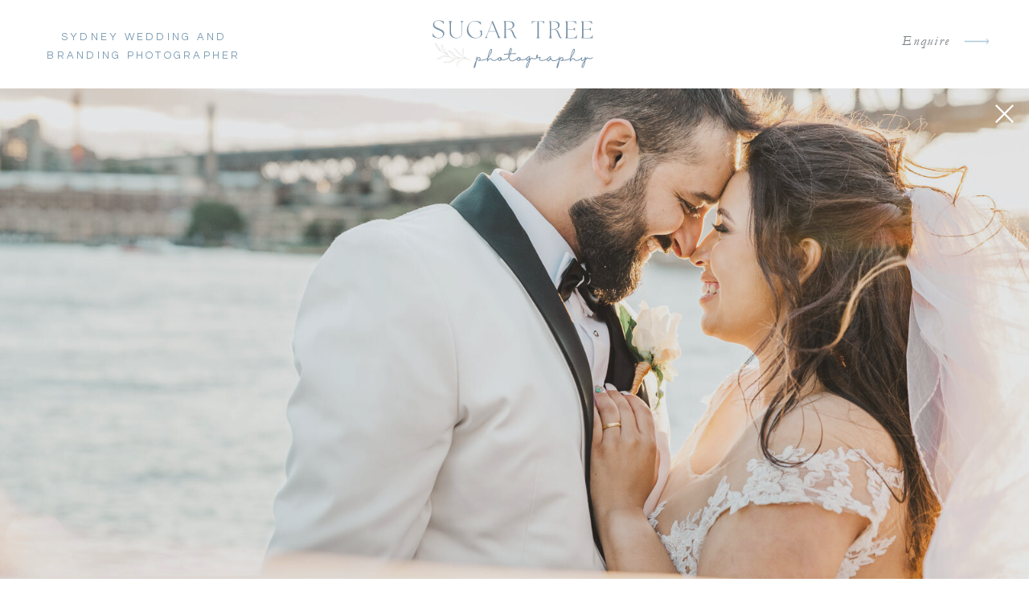

--- FILE ---
content_type: text/html; charset=UTF-8
request_url: https://sugartreephoto.com.au/featured-wedding-3
body_size: 12693
content:
<!DOCTYPE html>
<html class="d" lang="">
  <head>
    <meta charset="UTF-8" />
    <meta name="viewport" content="width=device-width, initial-scale=1" />
    <title>Thornbirds Conference Centre Wedding | Sugar Tree Photography</title>
      <link rel="icon" type="image/png" href="//static.showit.co/200/_cfXgfUATg2gdd0pY-HH0Q/77956/watermark_dark_grey.png" />
      <link rel="preconnect" href="https://static.showit.co" />
      <meta name="description" content="Matthew and Tegan's traditional catholic ceremony followed by a beautiful reception at the Thornbirds Conference and Wedding Centre, filled with all their family and closest friends." />
      <link rel="canonical" href="https://sugartreephoto.com.au/featured-wedding-3" />
      <meta property="og:image" content="https://static.showit.co/1200/2KbR1pdFTeKzJl_IU7eFLw/77956/sydney_wedding_photographer_sugartreephotography0061.jpg" />
    
    <link rel="preconnect" href="https://fonts.googleapis.com">
<link rel="preconnect" href="https://fonts.gstatic.com" crossorigin>
<link href="https://fonts.googleapis.com/css?family=Cormorant:regular|Questrial:regular|Poppins:500" rel="stylesheet" type="text/css"/>
<style>
@font-face{font-family:Delores Delores;src:url('//static.showit.co/file/zSerwze2RbG0aBE-vARbtw/shared/delores_delores.woff');}
@font-face{font-family:Garamond Italic;src:url('//static.showit.co/file/bFNpHHnxQA-Z_Am468QxRA/shared/garamond-italic.woff');}
@font-face{font-family:Blackstone Regular;src:url('//static.showit.co/file/8VbRpAGwSQex3-RXZfSUsA/shared/blackstoneregular.woff');}
@font-face{font-family:Cammron Regular;src:url('//static.showit.co/file/58SrHGG6QfOIlYoT3RQl-w/shared/cammron-regular.woff');}
 </style>
    <script id="init_data" type="application/json">
      {"mobile":{"w":320,"bgMediaType":"none","bgFillType":"color","bgColor":"colors-7"},"desktop":{"w":1200,"defaultTrIn":{"type":"fade","duration":1},"defaultTrOut":{"type":"fade","duration":1},"bgColor":"colors-7","bgMediaType":"none","bgFillType":"color"},"sid":"wvdxouwdsvy60_yf6pzxoq","break":768,"assetURL":"//static.showit.co","contactFormId":"77956/188678","cfAction":"aHR0cHM6Ly9jbGllbnRzZXJ2aWNlLnNob3dpdC5jby9jb250YWN0Zm9ybQ==","sgAction":"aHR0cHM6Ly9jbGllbnRzZXJ2aWNlLnNob3dpdC5jby9zb2NpYWxncmlk","blockData":[{"slug":"mobile-menu","visible":"m","states":[],"d":{"h":0,"w":1200,"bgFillType":"color","bgColor":"#000000:0","bgMediaType":"none"},"m":{"h":555,"w":320,"locking":{"side":"t"},"nature":"wH","trIn":{"type":"fade","duration":0.5,"direction":"none"},"trOut":{"type":"fade","duration":0.5,"direction":"none"},"stateTrIn":{"type":"fade","duration":0.2,"direction":"none"},"stateTrOut":{"type":"fade","duration":0.2,"direction":"none"},"bgFillType":"color","bgColor":"#000000:0","bgMediaType":"none","tr":{"in":{"cl":"fadeIn","d":0.5,"dl":"0"},"out":{"cl":"fadeOut","d":0.5,"dl":"0"}}}},{"slug":"mobile-menu-closed","visible":"m","states":[],"d":{"h":400,"w":1200,"bgFillType":"color","bgColor":"#FFFFFF","bgMediaType":"none"},"m":{"h":80,"w":320,"locking":{"side":"st"},"bgFillType":"color","bgColor":"colors-7","bgMediaType":"none"}},{"slug":"desktop-menu","visible":"d","states":[],"d":{"h":110,"w":1200,"bgFillType":"color","bgColor":"colors-7","bgMediaType":"none"},"m":{"h":166,"w":320,"bgFillType":"color","bgColor":"#FFFFFF","bgMediaType":"none"}},{"slug":"hero","visible":"a","states":[],"d":{"h":648,"w":1200,"stateTrIn":{"type":"fade","duration":1},"stateTrOut":{"duration":1},"bgFillType":"color","bgColor":"colors-1","bgMediaType":"image","bgImage":{"key":"5RU5tid0SNuYP1tVkhvHuA/77956/sydney_wedding_photographer_sugartreephotographyig_ryanandbritt_0091.jpg","aspect_ratio":1.50235,"title":"Sydney_wedding_photographer_SugarTreePhotographyIG_RyanandBritt_0091","type":"asset"},"bgOpacity":80,"bgPos":"cm","bgScale":"cover","bgScroll":"x"},"m":{"h":217,"w":320,"stateTrIn":{"type":"fade","duration":1},"stateTrOut":{"duration":1},"bgFillType":"color","bgColor":"colors-3","bgMediaType":"image","bgImage":{"key":"5RU5tid0SNuYP1tVkhvHuA/77956/sydney_wedding_photographer_sugartreephotographyig_ryanandbritt_0091.jpg","aspect_ratio":1.50235,"title":"Sydney_wedding_photographer_SugarTreePhotographyIG_RyanandBritt_0091","type":"asset"},"bgOpacity":80,"bgPos":"cb","bgScale":"cover","bgScroll":"x"}},{"slug":"vendors","visible":"a","states":[],"d":{"h":589,"w":1200,"locking":{},"nature":"dH","stateTrIn":{"type":"fade","duration":1},"stateTrOut":{"duration":1},"bgFillType":"color","bgColor":"colors-2","bgMediaType":"none"},"m":{"h":863,"w":320,"locking":{},"nature":"dH","stateTrIn":{"type":"fade","duration":1},"stateTrOut":{"duration":1},"bgFillType":"color","bgColor":"colors-2","bgMediaType":"none"}},{"slug":"tiled-gallery","visible":"a","states":[],"d":{"h":1209,"w":1200,"locking":{},"nature":"dH","stateTrIn":{"type":"fade","duration":1},"stateTrOut":{"duration":1},"bgFillType":"color","bgColor":"colors-7","bgMediaType":"none"},"m":{"h":578,"w":320,"nature":"dH","stateTrOut":{"duration":1},"bgFillType":"color","bgColor":"colors-7","bgMediaType":"none"}},{"slug":"footer","visible":"a","states":[],"d":{"h":320,"w":1200,"bgFillType":"color","bgColor":"colors-7","bgMediaType":"none"},"m":{"h":510,"w":320,"bgFillType":"color","bgColor":"colors-7","bgMediaType":"none"}},{"slug":"showit-social-link","visible":"a","states":[],"d":{"h":260,"w":1200,"bgFillType":"color","bgColor":"colors-7","bgMediaType":"none"},"m":{"h":320,"w":320,"bgFillType":"color","bgColor":"colors-7","bgMediaType":"none"}},{"slug":"site-credit","visible":"a","states":[],"d":{"h":35,"w":1200,"locking":{"side":"st"},"bgFillType":"color","bgColor":"colors-2","bgMediaType":"none"},"m":{"h":61,"w":320,"locking":{},"bgFillType":"color","bgColor":"colors-2","bgMediaType":"none"}}],"elementData":[{"type":"simple","visible":"a","id":"mobile-menu_0","blockId":"mobile-menu","m":{"x":0,"y":0,"w":259,"h":525,"a":0,"lockV":"s"},"d":{"x":360,"y":0,"w":480,"h":0,"a":0}},{"type":"icon","visible":"m","id":"mobile-menu_1","blockId":"mobile-menu","m":{"x":224,"y":9,"w":26,"h":26,"a":0,"lockV":"t"},"d":{"x":575,"y":78,"w":100,"h":100,"a":0},"pc":[{"type":"hide","block":"mobile-menu"}]},{"type":"svg","visible":"a","id":"mobile-menu_2","blockId":"mobile-menu","m":{"x":36,"y":6,"w":171,"h":104,"a":0},"d":{"x":600,"y":0,"w":0,"h":0,"a":0},"c":{"key":"FUE47bP9Pu8axyhCBmQoqQ/77956/left_blue_stp_logo.svg","aspect_ratio":2.54237}},{"type":"simple","visible":"a","id":"mobile-menu_3","blockId":"mobile-menu","m":{"x":36,"y":110,"w":40,"h":1,"a":0},"d":{"x":519,"y":291,"w":163,"h":1,"a":0}},{"type":"text","visible":"d","id":"mobile-menu_4","blockId":"mobile-menu","m":{"x":36,"y":46,"w":199,"h":28,"a":0},"d":{"x":381,"y":126,"w":438,"h":49,"a":0}},{"type":"text","visible":"a","id":"mobile-menu_5","blockId":"mobile-menu","m":{"x":36,"y":132,"w":128,"h":17,"a":0},"d":{"x":282,"y":87,"w":42,"h":18,"a":0},"pc":[{"type":"hide","block":"mobile-menu"}]},{"type":"text","visible":"a","id":"mobile-menu_6","blockId":"mobile-menu","m":{"x":36,"y":170,"w":128,"h":17,"a":0},"d":{"x":369,"y":87,"w":52,"h":18,"a":0},"pc":[{"type":"hide","block":"mobile-menu"}]},{"type":"text","visible":"a","id":"mobile-menu_7","blockId":"mobile-menu","m":{"x":36,"y":207,"w":128,"h":17,"a":0},"d":{"x":467,"y":87,"w":88,"h":18,"a":0},"pc":[{"type":"hide","block":"mobile-menu"}]},{"type":"text","visible":"a","id":"mobile-menu_8","blockId":"mobile-menu","m":{"x":36,"y":245,"w":128,"h":17,"a":0},"d":{"x":758,"y":87,"w":73,"h":18,"a":0},"pc":[{"type":"hide","block":"mobile-menu"}]},{"type":"text","visible":"a","id":"mobile-menu_9","blockId":"mobile-menu","m":{"x":36,"y":321,"w":128,"h":17,"a":0},"d":{"x":768,"y":97,"w":73,"h":18,"a":0},"pc":[{"type":"hide","block":"mobile-menu"}]},{"type":"text","visible":"a","id":"mobile-menu_10","blockId":"mobile-menu","m":{"x":36,"y":283,"w":128,"h":17,"a":0},"d":{"x":768,"y":97,"w":73,"h":18,"a":0},"pc":[{"type":"hide","block":"mobile-menu"}]},{"type":"text","visible":"a","id":"mobile-menu_11","blockId":"mobile-menu","m":{"x":36,"y":358,"w":128,"h":17,"a":0},"d":{"x":778,"y":107,"w":73,"h":18,"a":0},"pc":[{"type":"hide","block":"mobile-menu"}]},{"type":"text","visible":"a","id":"mobile-menu_12","blockId":"mobile-menu","m":{"x":36,"y":396,"w":94,"h":17,"a":0},"d":{"x":876,"y":87,"w":42,"h":18,"a":0},"pc":[{"type":"hide","block":"mobile-menu"}]},{"type":"simple","visible":"a","id":"mobile-menu_13","blockId":"mobile-menu","m":{"x":36,"y":434,"w":188,"h":44,"a":0},"d":{"x":360,"y":0,"w":480,"h":0,"a":0}},{"type":"text","visible":"a","id":"mobile-menu_14","blockId":"mobile-menu","m":{"x":58,"y":448,"w":129,"h":17,"a":0},"d":{"x":876,"y":87,"w":42,"h":18,"a":0},"pc":[{"type":"hide","block":"mobile-menu"}]},{"type":"icon","visible":"a","id":"mobile-menu_15","blockId":"mobile-menu","m":{"x":162,"y":431,"w":50,"h":50,"a":0},"d":{"x":1123,"y":15,"w":56,"h":59,"a":0,"lockH":"r"},"pc":[{"type":"hide","block":"mobile-menu"}]},{"type":"simple","visible":"m","id":"mobile-menu-closed_0","blockId":"mobile-menu-closed","m":{"x":0,"y":80,"w":320,"h":1,"a":0},"d":{"x":0,"y":88,"w":1200,"h":1,"a":0,"lockH":"s"}},{"type":"svg","visible":"m","id":"mobile-menu-closed_1","blockId":"mobile-menu-closed","m":{"x":16,"y":0,"w":144,"h":80,"a":0},"d":{"x":435,"y":60,"w":330,"h":267,"a":0},"c":{"key":"FUE47bP9Pu8axyhCBmQoqQ/77956/left_blue_stp_logo.svg","aspect_ratio":2.54237}},{"type":"icon","visible":"a","id":"mobile-menu-closed_2","blockId":"mobile-menu-closed","m":{"x":281,"y":17,"w":18,"h":20,"a":0},"d":{"x":550,"y":150,"w":100,"h":100,"a":0},"pc":[{"type":"show","block":"mobile-menu"}]},{"type":"text","visible":"a","id":"desktop-menu_1","blockId":"desktop-menu","m":{"x":72,"y":103,"w":131,"h":35,"a":0},"d":{"x":1040,"y":38,"w":67,"h":27,"a":0,"lockH":"r"}},{"type":"icon","visible":"a","id":"desktop-menu_2","blockId":"desktop-menu","m":{"x":136,"y":473,"w":50,"h":50,"a":-90},"d":{"x":1107,"y":22,"w":56,"h":59,"a":0,"lockH":"r"}},{"type":"simple","visible":"a","id":"desktop-menu_3","blockId":"desktop-menu","m":{"x":0,"y":10,"w":320,"h":1,"a":0},"d":{"x":1,"y":110,"w":1200,"h":1,"a":0,"lockH":"s"}},{"type":"svg","visible":"a","id":"desktop-menu_5","blockId":"desktop-menu","m":{"x":92,"y":25,"w":137,"h":115,"a":0},"d":{"x":485,"y":-21,"w":229,"h":152,"a":0},"c":{"key":"FUE47bP9Pu8axyhCBmQoqQ/77956/left_blue_stp_logo.svg","aspect_ratio":2.54237}},{"type":"text","visible":"a","id":"desktop-menu_6","blockId":"desktop-menu","m":{"x":112,"y":75,"w":96,"h":16,"a":0},"d":{"x":30,"y":35,"w":298,"h":40,"a":0,"lockH":"l"}},{"type":"icon","visible":"a","id":"hero_0","blockId":"hero","m":{"x":285,"y":10,"w":15,"h":26,"a":0},"d":{"x":1158,"y":20,"w":23,"h":23,"a":0,"lockH":"r","lockV":"t"}},{"type":"text","visible":"a","id":"vendors_0","blockId":"vendors","m":{"x":15,"y":27,"w":222,"h":87,"a":0},"d":{"x":583,"y":127,"w":416,"h":54,"a":0}},{"type":"text","visible":"a","id":"vendors_1","blockId":"vendors","m":{"x":27,"y":114,"w":233,"h":79,"a":0},"d":{"x":583,"y":167,"w":432,"h":57,"a":0}},{"type":"simple","visible":"a","id":"vendors_2","blockId":"vendors","m":{"x":27,"y":214,"w":40,"h":1,"a":0},"d":{"x":583,"y":249,"w":40,"h":1,"a":0}},{"type":"text","visible":"a","id":"vendors_3","blockId":"vendors","m":{"x":29,"y":239,"w":256,"h":173,"a":0},"d":{"x":583,"y":280,"w":467,"h":95,"a":0}},{"type":"text","visible":"a","id":"vendors_4","blockId":"vendors","m":{"x":29,"y":676,"w":244,"h":28,"a":0},"d":{"x":583,"y":427,"w":100,"h":29,"a":0}},{"type":"graphic","visible":"a","id":"vendors_5","blockId":"vendors","m":{"x":164,"y":435,"w":156,"h":208,"a":0},"d":{"x":246,"y":107,"w":260,"h":379,"a":0},"c":{"key":"QtGBEZTKSrWWMow4ahKpdQ/77956/sydney_wedding_photographer_sugartreephotographyig_ryanandbritt_0084.jpg","aspect_ratio":0.66667}},{"type":"text","visible":"a","id":"vendors_6","blockId":"vendors","m":{"x":29,"y":708,"w":256,"h":100,"a":0,"lockV":"b"},"d":{"x":583,"y":460,"w":339,"h":99,"a":0}},{"type":"graphic","visible":"a","id":"vendors_7","blockId":"vendors","m":{"x":29,"y":466,"w":107,"h":147,"a":0},"d":{"x":0,"y":164,"w":187,"h":266,"a":0},"c":{"key":"GTVYbO09Sr2IPtJpNMVUPg/77956/sydney_wedding_photographer_sugartreephotographyig_ryanandbritt_0027.jpg","aspect_ratio":0.66528}},{"type":"gallery","visible":"a","id":"tiled-gallery_0","blockId":"tiled-gallery","m":{"x":12,"y":15,"w":296,"h":422,"a":0,"gs":{"t":"fit"},"cols":2},"d":{"x":44,"y":52,"w":1113,"h":944,"a":0,"cols":2},"pc":[{"type":"gallery"}],"imgs":[{"key":"F_ftgJPvRICRnJWtuD8XAg/77956/sydney_wedding_photographer_sugartreephotographyig_ryanandbritt_0001.jpg"},{"key":"P-rwajddRCCV9atSfM5PZQ/77956/sydney_wedding_photographer_sugartreephotographyig_ryanandbritt_0002.jpg"},{"key":"SrcwhFjiSae5IQXhBMflgw/77956/sydney_wedding_photographer_sugartreephotographyig_ryanandbritt_0004.jpg"},{"key":"U0q88n2aSKuateoE0lqXuQ/77956/sydney_wedding_photographer_sugartreephotographyig_ryanandbritt_0006.jpg"},{"key":"sCOZITcBSdGCVsvTeqhE_g/77956/sydney_wedding_photographer_sugartreephotographyig_ryanandbritt_0007.jpg"},{"key":"_YPzAnEsS1Sq47kcUgt8-A/77956/sydney_wedding_photographer_sugartreephotographyig_ryanandbritt_0008.jpg"},{"key":"wjyvGrgcRVa7K2tL3ACiFw/77956/sydney_wedding_photographer_sugartreephotographyig_ryanandbritt_0011.jpg"},{"key":"73jaxMlDQkKkylKOkCHXJg/77956/sydney_wedding_photographer_sugartreephotographyig_ryanandbritt_0013.jpg"},{"key":"ShF9xit-Ql-FLcG0ch7_XA/77956/sydney_wedding_photographer_sugartreephotographyig_ryanandbritt_0015.jpg"},{"key":"-oyaDqkYQQ2GzvVyBRkd7w/77956/sydney_wedding_photographer_sugartreephotographyig_ryanandbritt_0018.jpg"},{"key":"EVaM5bGdRFCgKLjaH8IEzg/77956/sydney_wedding_photographer_sugartreephotographyig_ryanandbritt_0024.jpg"},{"key":"GTVYbO09Sr2IPtJpNMVUPg/77956/sydney_wedding_photographer_sugartreephotographyig_ryanandbritt_0027.jpg"},{"key":"MaXrg3djQNmdr4TINw55pQ/77956/sydney_wedding_photographer_sugartreephotographyig_ryanandbritt_0032.jpg"},{"key":"18wg5RSUQP-s1oYkQOZo9Q/77956/sydney_wedding_photographer_sugartreephotographyig_ryanandbritt_0034.jpg"},{"key":"pOWMMYu0QhGj_NX12361Aw/77956/sydney_wedding_photographer_sugartreephotographyig_ryanandbritt_0037.jpg"},{"key":"7g4kVV8hTAaX8k1RdSjSYA/77956/sydney_wedding_photographer_sugartreephotographyig_ryanandbritt_0044.jpg"},{"key":"omNlcgoMRlC5YrJFBIMt7Q/77956/sydney_wedding_photographer_sugartreephotographyig_ryanandbritt_0046.jpg"},{"key":"Wmek7YusTYi7czlgq8e8Sw/77956/sydney_wedding_photographer_sugartreephotographyig_ryanandbritt_0048.jpg"},{"key":"AEkMvSiQRSKpJBxGSCQDVQ/77956/sydney_wedding_photographer_sugartreephotographyig_ryanandbritt_0051.jpg"},{"key":"EeCCgEntSGWvO1wrSSFvXQ/77956/sydney_wedding_photographer_sugartreephotographyig_ryanandbritt_0052.jpg"},{"key":"AejtW2CTRDWLN8GfCuTDHg/77956/sydney_wedding_photographer_sugartreephotographyig_ryanandbritt_0056.jpg"},{"key":"eXgSzVkDTg2l_JOKSl3Khw/77956/sydney_wedding_photographer_sugartreephotographyig_ryanandbritt_0057.jpg"},{"key":"sKlts_LKQo2t5Jiwxkj12w/77956/sydney_wedding_photographer_sugartreephotographyig_ryanandbritt_0066.jpg"},{"key":"zck_4nJiSqmUYEZ51mYyYA/77956/sydney_wedding_photographer_sugartreephotographyig_ryanandbritt_0076.jpg"},{"key":"Vdik-cGMQJa0Nt7WARkvgw/77956/sydney_wedding_photographer_sugartreephotographyig_ryanandbritt_0078.jpg"},{"key":"M0vgzafyRWG35Gayiu9u9Q/77956/sydney_wedding_photographer_sugartreephotographyig_ryanandbritt_0081.jpg"},{"key":"H7_jHtFiSXaQbP28pfb8ug/77956/sydney_wedding_photographer_sugartreephotographyig_ryanandbritt_0082.jpg"},{"key":"2IeYT7V5S-G0r7Afu1Kuug/77956/sydney_wedding_photographer_sugartreephotographyig_ryanandbritt_0086.jpg"},{"key":"GSBkCIVpRXONb7ftL4d04g/77956/sydney_wedding_photographer_sugartreephotographyig_ryanandbritt_0087.jpg"},{"key":"5RU5tid0SNuYP1tVkhvHuA/77956/sydney_wedding_photographer_sugartreephotographyig_ryanandbritt_0091.jpg"},{"key":"GZjijrtlRr29uhxdKH70oA/77956/sydney_wedding_photographer_sugartreephotographyig_ryanandbritt_0092.jpg"},{"key":"m-KCav2pQxuR0cSEEY63Sg/77956/sydney_wedding_photographer_sugartreephotographyig_ryanandbritt_0101.jpg"},{"key":"WDKx6qtSR9qJrnCnAKsRIw/77956/sydney_wedding_photographer_sugartreephotographyig_ryanandbritt_0109.jpg"},{"key":"tSZ4bArGT1eT1-Zi-sqQaQ/77956/sydney_wedding_photographer_sugartreephotographyig_ryanandbritt_0112.jpg"},{"key":"g9cqCa_dQemD7ylH-dUGWg/77956/sydney_wedding_photographer_sugartreephotographyig_ryanandbritt_0122.jpg"},{"key":"fHLCQPclSjSUD67aIi0qlw/77956/sydney_wedding_photographer_sugartreephotographyig_ryanandbritt_0127.jpg"},{"key":"Cg-RTSzKTrevWk-daF_S2Q/77956/sydney_wedding_photographer_sugartreephotographyig_ryanandbritt_0128.jpg"},{"key":"EbjN2x0YQL-R4mZoLFIENw/77956/sydney_wedding_photographer_sugartreephotographyig_ryanandbritt_0129.jpg"},{"key":"UiG5hsDYQVC79xw1oUUKQQ/77956/sydney_wedding_photographer_sugartreephotographyig_ryanandbritt_0132.jpg"},{"key":"ypisAdLiR1eCnakV5MZXMQ/77956/sydney_wedding_photographer_sugartreephotographyig_ryanandbritt_0133.jpg"},{"key":"lm6vP3FoSL-FUoiJmPzZlA/77956/sydney_wedding_photographer_sugartreephotographyig_ryanandbritt_0134.jpg"},{"key":"vHwXP3QVQUu1gprroiYpQw/77956/sydney_wedding_photographer_sugartreephotographyig_ryanandbritt_0136.jpg"},{"key":"wZhJ6SudQNCUAg2UK5XTxg/77956/sydney_wedding_photographer_sugartreephotographyig_ryanandbritt_0140.jpg"}],"gal":"tile"},{"type":"text","visible":"a","id":"tiled-gallery_1","blockId":"tiled-gallery","m":{"x":48,"y":493,"w":224,"h":27,"a":0,"lockV":"b"},"d":{"x":451,"y":1091,"w":298,"h":23,"a":0,"lockV":"b"}},{"type":"simple","visible":"a","id":"footer_0","blockId":"footer","m":{"x":1,"y":74,"w":320,"h":1,"a":0},"d":{"x":0,"y":105,"w":1200,"h":1,"a":180,"lockH":"s"}},{"type":"text","visible":"a","id":"footer_1","blockId":"footer","m":{"x":34,"y":98,"w":128,"h":17,"a":0},"d":{"x":58,"y":141,"w":114,"h":18,"a":0,"lockH":"l"}},{"type":"text","visible":"a","id":"footer_2","blockId":"footer","m":{"x":34,"y":128,"w":128,"h":17,"a":0},"d":{"x":58,"y":164,"w":114,"h":18,"a":0,"lockH":"l"}},{"type":"text","visible":"a","id":"footer_3","blockId":"footer","m":{"x":34,"y":157,"w":128,"h":17,"a":0},"d":{"x":58,"y":187,"w":114,"h":18,"a":0,"lockH":"l"}},{"type":"text","visible":"a","id":"footer_4","blockId":"footer","m":{"x":34,"y":187,"w":128,"h":17,"a":0},"d":{"x":58,"y":210,"w":114,"h":18,"a":0,"lockH":"l"}},{"type":"text","visible":"a","id":"footer_5","blockId":"footer","m":{"x":174,"y":128,"w":128,"h":17,"a":0},"d":{"x":199,"y":164,"w":114,"h":18,"a":0,"lockH":"l"}},{"type":"text","visible":"a","id":"footer_6","blockId":"footer","m":{"x":174,"y":98,"w":128,"h":17,"a":0},"d":{"x":199,"y":141,"w":114,"h":18,"a":0,"lockH":"l"}},{"type":"text","visible":"a","id":"footer_7","blockId":"footer","m":{"x":174,"y":157,"w":128,"h":17,"a":0},"d":{"x":199,"y":187,"w":114,"h":18,"a":0,"lockH":"l"}},{"type":"text","visible":"a","id":"footer_8","blockId":"footer","m":{"x":174,"y":187,"w":128,"h":17,"a":0},"d":{"x":199,"y":210,"w":114,"h":18,"a":0,"lockH":"l"}},{"type":"text","visible":"a","id":"footer_9","blockId":"footer","m":{"x":141,"y":244,"w":58,"h":35,"a":0},"d":{"x":1033,"y":44,"w":67,"h":27,"a":0,"lockH":"r"}},{"type":"icon","visible":"a","id":"footer_10","blockId":"footer","m":{"x":195,"y":232,"w":50,"h":50,"a":0},"d":{"x":1096,"y":27,"w":56,"h":59,"a":0,"lockH":"r"}},{"type":"icon","visible":"a","id":"footer_11","blockId":"footer","m":{"x":32,"y":244,"w":23,"h":23,"a":0},"d":{"x":951,"y":48,"w":17,"h":18,"a":0,"lockH":"r"}},{"type":"icon","visible":"a","id":"footer_12","blockId":"footer","m":{"x":65,"y":246,"w":19,"h":19,"a":0},"d":{"x":982,"y":50,"w":12,"h":15,"a":0,"lockH":"r"}},{"type":"icon","visible":"a","id":"footer_13","blockId":"footer","m":{"x":93,"y":244,"w":22,"h":22,"a":0},"d":{"x":1003,"y":47,"w":23,"h":20,"a":0,"lockH":"r"}},{"type":"text","visible":"a","id":"footer_14","blockId":"footer","m":{"x":33,"y":301,"w":256,"h":93,"a":0},"d":{"x":709,"y":141,"w":433,"h":75,"a":0,"lockH":"r"}},{"type":"simple","visible":"a","id":"footer_15","blockId":"footer","m":{"x":48,"y":423,"w":225,"h":50,"a":0,"trIn":{"cl":"fadeIn","d":"0.5","dl":"0"}},"d":{"x":917,"y":238,"w":225,"h":50,"a":0,"trIn":{"cl":"fadeIn","d":"0.5","dl":"0"},"lockH":"r"}},{"type":"text","visible":"a","id":"footer_16","blockId":"footer","m":{"x":76,"y":441,"w":170,"h":15,"a":0,"trIn":{"cl":"fadeIn","d":"0.5","dl":"0"}},"d":{"x":942,"y":254,"w":176,"h":18,"a":0,"trIn":{"cl":"fadeIn","d":"0.5","dl":"0"},"lockH":"r"}},{"type":"svg","visible":"a","id":"footer_17","blockId":"footer","m":{"x":101,"y":0,"w":118,"h":75,"a":0},"d":{"x":78,"y":3,"w":176,"h":110,"a":0},"c":{"key":"FUE47bP9Pu8axyhCBmQoqQ/77956/left_blue_stp_logo.svg","aspect_ratio":2.54237}},{"type":"social","visible":"a","id":"showit-social-link_0","blockId":"showit-social-link","m":{"x":0,"y":0,"w":320,"h":320,"a":0},"d":{"x":-6,"y":1,"w":1212,"h":259,"a":0,"lockH":"s"}},{"type":"text","visible":"a","id":"site-credit_0","blockId":"site-credit","m":{"x":47,"y":17,"w":226,"h":14,"a":0},"d":{"x":424,"y":11,"w":226,"h":14,"a":0,"lockH":"r"}},{"type":"text","visible":"a","id":"site-credit_1","blockId":"site-credit","m":{"x":173,"y":37,"w":119,"h":11,"a":0},"d":{"x":878,"y":11,"w":114,"h":13,"a":0,"lockH":"r"}},{"type":"text","visible":"a","id":"site-credit_2","blockId":"site-credit","m":{"x":29,"y":37,"w":117,"h":12,"a":0},"d":{"x":716,"y":11,"w":124,"h":13,"a":0,"lockH":"r"}},{"type":"text","visible":"a","id":"site-credit_3","blockId":"site-credit","m":{"x":151,"y":36,"w":19,"h":13,"a":0},"d":{"x":852,"y":11,"w":16,"h":13,"a":0,"lockH":"r"}}]}
    </script>
    <link
      rel="stylesheet"
      type="text/css"
      href="https://cdnjs.cloudflare.com/ajax/libs/animate.css/3.4.0/animate.min.css"
    />
    <script
      id="si-jquery"
      src="https://ajax.googleapis.com/ajax/libs/jquery/3.5.1/jquery.min.js"
    ></script>
    <script src="//lib.showit.co/widgets/tiled-gallery/1.0.6/si-tiled-gallery.js"></script>		
		<script src="//lib.showit.co/engine/2.6.1/showit-lib.min.js"></script>
		<script src="//lib.showit.co/engine/2.6.1/showit.min.js"></script>

    <script>
      
      function initPage(){
      
      }
    </script>
    <link rel="stylesheet" type="text/css" href="//lib.showit.co/engine/2.6.1/showit.css" />
    <style id="si-page-css">
      html.m {background-color:rgba(255,255,255,1);}
html.d {background-color:rgba(255,255,255,1);}
.d .se:has(.st-primary) {border-radius:0px;box-shadow:none;opacity:1;}
.d .st-primary {padding:10px 14px 10px 14px;border-width:0px;border-color:rgba(255,255,255,1);background-color:rgba(47,45,45,1);background-image:none;transition-duration:0.5s;}
.d .st-primary span {color:rgba(255,255,255,1);font-family:'Poppins';font-weight:500;font-style:normal;font-size:12px;text-align:center;text-transform:uppercase;letter-spacing:0.25em;line-height:1.8;transition-duration:0.5s;}
.d .se:has(.st-primary:hover), .d .se:has(.trigger-child-hovers:hover .st-primary) {}
.d .st-primary.se-button:hover, .d .trigger-child-hovers:hover .st-primary.se-button {background-color:rgba(47,45,45,1);background-image:none;transition-property:background-color,background-image;}
.d .st-primary.se-button:hover span, .d .trigger-child-hovers:hover .st-primary.se-button span {}
.m .se:has(.st-primary) {border-radius:0px;box-shadow:none;opacity:1;}
.m .st-primary {padding:10px 14px 10px 14px;border-width:0px;border-color:rgba(255,255,255,1);background-color:rgba(47,45,45,1);background-image:none;}
.m .st-primary span {color:rgba(255,255,255,1);font-family:'Poppins';font-weight:500;font-style:normal;font-size:11px;text-align:center;text-transform:uppercase;letter-spacing:0.25em;line-height:1.6;}
.d .se:has(.st-secondary) {border-radius:0px;box-shadow:none;opacity:1;}
.d .st-secondary {padding:10px 14px 10px 14px;border-width:2px;border-color:rgba(255,255,255,1);background-color:rgba(0,0,0,0);background-image:none;transition-duration:0.5s;}
.d .st-secondary span {color:rgba(255,255,255,1);font-family:'Poppins';font-weight:500;font-style:normal;font-size:12px;text-align:center;text-transform:uppercase;letter-spacing:0.25em;line-height:1.8;transition-duration:0.5s;}
.d .se:has(.st-secondary:hover), .d .se:has(.trigger-child-hovers:hover .st-secondary) {}
.d .st-secondary.se-button:hover, .d .trigger-child-hovers:hover .st-secondary.se-button {border-color:rgba(47,45,45,0.7);background-color:rgba(0,0,0,0);background-image:none;transition-property:border-color,background-color,background-image;}
.d .st-secondary.se-button:hover span, .d .trigger-child-hovers:hover .st-secondary.se-button span {color:rgba(47,45,45,0.7);transition-property:color;}
.m .se:has(.st-secondary) {border-radius:0px;box-shadow:none;opacity:1;}
.m .st-secondary {padding:10px 14px 10px 14px;border-width:2px;border-color:rgba(255,255,255,1);background-color:rgba(0,0,0,0);background-image:none;}
.m .st-secondary span {color:rgba(255,255,255,1);font-family:'Poppins';font-weight:500;font-style:normal;font-size:11px;text-align:center;text-transform:uppercase;letter-spacing:0.25em;line-height:1.6;}
.d .st-d-title {color:rgba(47,45,45,1);line-height:1.5;letter-spacing:0.025em;font-size:42px;text-align:center;font-family:'Cammron Regular';font-weight:400;font-style:normal;}
.d .st-d-title.se-rc a {color:rgba(47,45,45,1);}
.d .st-d-title.se-rc a:hover {text-decoration:underline;color:rgba(47,45,45,1);opacity:0.8;}
.m .st-m-title {color:rgba(47,45,45,1);line-height:1.2;letter-spacing:0.002em;font-size:31px;text-align:center;font-family:'Cammron Regular';font-weight:400;font-style:normal;}
.m .st-m-title.se-rc a {color:rgba(47,45,45,1);}
.m .st-m-title.se-rc a:hover {text-decoration:underline;color:rgba(47,45,45,1);opacity:0.8;}
.d .st-d-heading {color:rgba(47,45,45,1);text-transform:uppercase;line-height:1.5;letter-spacing:0.25em;font-size:13px;text-align:center;font-family:'Questrial';font-weight:400;font-style:normal;}
.d .st-d-heading.se-rc a {color:rgba(47,45,45,1);}
.d .st-d-heading.se-rc a:hover {text-decoration:underline;color:rgba(47,45,45,1);opacity:0.8;}
.m .st-m-heading {color:rgba(47,45,45,1);text-transform:uppercase;line-height:1.5;letter-spacing:0.25em;font-size:12px;text-align:center;font-family:'Questrial';font-weight:400;font-style:normal;}
.m .st-m-heading.se-rc a {color:rgba(47,45,45,1);}
.m .st-m-heading.se-rc a:hover {text-decoration:underline;color:rgba(47,45,45,1);opacity:0.8;}
.d .st-d-subheading {color:rgba(47,45,45,1);text-transform:uppercase;line-height:1.8;letter-spacing:0.25em;font-size:12px;text-align:center;font-family:'Questrial';font-weight:400;font-style:normal;}
.d .st-d-subheading.se-rc a {color:rgba(47,45,45,1);}
.d .st-d-subheading.se-rc a:hover {text-decoration:underline;color:rgba(47,45,45,1);opacity:0.8;}
.m .st-m-subheading {color:rgba(47,45,45,1);text-transform:uppercase;line-height:1.6;letter-spacing:0.25em;font-size:11px;text-align:center;font-family:'Questrial';font-weight:400;font-style:normal;}
.m .st-m-subheading.se-rc a {color:rgba(47,45,45,1);}
.m .st-m-subheading.se-rc a:hover {text-decoration:underline;color:rgba(47,45,45,1);opacity:0.8;}
.d .st-d-paragraph {color:rgba(47,45,45,1);line-height:1.8;letter-spacing:0.07em;font-size:14px;text-align:justify;font-family:'Questrial';font-weight:400;font-style:normal;}
.d .st-d-paragraph.se-rc a {color:rgba(47,45,45,1);}
.d .st-d-paragraph.se-rc a:hover {text-decoration:underline;color:rgba(47,45,45,1);opacity:0.8;}
.m .st-m-paragraph {color:rgba(47,45,45,1);line-height:1.8;letter-spacing:0.07em;font-size:13px;text-align:justify;font-family:'Questrial';font-weight:400;font-style:normal;}
.m .st-m-paragraph.se-rc a {color:rgba(47,45,45,1);}
.m .st-m-paragraph.se-rc a:hover {text-decoration:underline;color:rgba(47,45,45,1);opacity:0.8;}
.sib-mobile-menu {z-index:10;}
.m .sib-mobile-menu {height:555px;display:none;}
.d .sib-mobile-menu {height:0px;display:none;}
.m .sib-mobile-menu .ss-bg {background-color:rgba(0,0,0,0);}
.d .sib-mobile-menu .ss-bg {background-color:rgba(0,0,0,0);}
.m .sib-mobile-menu.sb-nm-wH .sc {height:555px;}
.d .sie-mobile-menu_0 {left:360px;top:0px;width:480px;height:0px;}
.m .sie-mobile-menu_0 {left:0px;top:0px;width:259px;height:525px;}
.d .sie-mobile-menu_0 .se-simple:hover {}
.m .sie-mobile-menu_0 .se-simple:hover {}
.d .sie-mobile-menu_0 .se-simple {background-color:rgba(47,45,45,1);}
.m .sie-mobile-menu_0 .se-simple {background-color:rgba(250,250,250,1);}
.d .sie-mobile-menu_1 {left:575px;top:78px;width:100px;height:100px;display:none;}
.m .sie-mobile-menu_1 {left:224px;top:9px;width:26px;height:26px;}
.d .sie-mobile-menu_1 svg {fill:rgba(126,158,180,1);}
.m .sie-mobile-menu_1 svg {fill:rgba(255,255,255,1);}
.d .sie-mobile-menu_2 {left:600px;top:0px;width:0px;height:0px;}
.m .sie-mobile-menu_2 {left:36px;top:6px;width:171px;height:104px;}
.d .sie-mobile-menu_2 .se-img {background-repeat:no-repeat;background-position:50%;background-size:contain;border-radius:inherit;}
.m .sie-mobile-menu_2 .se-img {background-repeat:no-repeat;background-position:50%;background-size:contain;border-radius:inherit;}
.d .sie-mobile-menu_3 {left:519px;top:291px;width:163px;height:1px;}
.m .sie-mobile-menu_3 {left:36px;top:110px;width:40px;height:1px;}
.d .sie-mobile-menu_3 .se-simple:hover {}
.m .sie-mobile-menu_3 .se-simple:hover {}
.d .sie-mobile-menu_3 .se-simple {background-color:rgba(47,45,45,1);}
.m .sie-mobile-menu_3 .se-simple {background-color:rgba(126,158,180,1);}
.d .sie-mobile-menu_4 {left:381px;top:126px;width:438px;height:49px;}
.m .sie-mobile-menu_4 {left:36px;top:46px;width:199px;height:28px;display:none;}
.d .sie-mobile-menu_4-text {letter-spacing:0.3em;font-size:28px;font-family:'Cormorant';font-weight:400;font-style:normal;}
.m .sie-mobile-menu_4-text {color:rgba(255,255,255,1);letter-spacing:0.1em;font-size:22px;text-align:left;font-family:'Delores Delores';font-weight:400;font-style:normal;}
.d .sie-mobile-menu_5 {left:282px;top:87px;width:42px;height:18px;}
.m .sie-mobile-menu_5 {left:36px;top:132px;width:128px;height:17px;}
.d .sie-mobile-menu_5-text {letter-spacing:0.2em;font-size:11px;}
.m .sie-mobile-menu_5-text {color:rgba(126,158,180,1);text-align:left;}
.d .sie-mobile-menu_6 {left:369px;top:87px;width:52px;height:18px;}
.m .sie-mobile-menu_6 {left:36px;top:170px;width:128px;height:17px;}
.d .sie-mobile-menu_6-text {letter-spacing:0.2em;font-size:11px;}
.m .sie-mobile-menu_6-text {color:rgba(126,158,180,1);text-align:left;}
.d .sie-mobile-menu_7 {left:467px;top:87px;width:88px;height:18px;}
.m .sie-mobile-menu_7 {left:36px;top:207px;width:128px;height:17px;}
.d .sie-mobile-menu_7-text {letter-spacing:0.2em;font-size:11px;}
.m .sie-mobile-menu_7-text {color:rgba(126,158,180,1);text-align:left;}
.d .sie-mobile-menu_8 {left:758px;top:87px;width:73px;height:18px;}
.m .sie-mobile-menu_8 {left:36px;top:245px;width:128px;height:17px;}
.d .sie-mobile-menu_8-text {letter-spacing:0.2em;font-size:11px;}
.m .sie-mobile-menu_8-text {color:rgba(126,158,180,1);text-align:left;}
.d .sie-mobile-menu_9 {left:768px;top:97px;width:73px;height:18px;}
.m .sie-mobile-menu_9 {left:36px;top:321px;width:128px;height:17px;}
.d .sie-mobile-menu_9-text {letter-spacing:0.2em;font-size:11px;}
.m .sie-mobile-menu_9-text {color:rgba(126,158,180,1);text-align:left;}
.d .sie-mobile-menu_10 {left:768px;top:97px;width:73px;height:18px;}
.m .sie-mobile-menu_10 {left:36px;top:283px;width:128px;height:17px;}
.d .sie-mobile-menu_10-text {letter-spacing:0.2em;font-size:11px;}
.m .sie-mobile-menu_10-text {color:rgba(126,158,180,1);text-align:left;}
.d .sie-mobile-menu_11 {left:778px;top:107px;width:73px;height:18px;}
.m .sie-mobile-menu_11 {left:36px;top:358px;width:128px;height:17px;}
.d .sie-mobile-menu_11-text {letter-spacing:0.2em;font-size:11px;}
.m .sie-mobile-menu_11-text {color:rgba(126,158,180,1);text-align:left;}
.d .sie-mobile-menu_12 {left:876px;top:87px;width:42px;height:18px;}
.m .sie-mobile-menu_12 {left:36px;top:396px;width:94px;height:17px;}
.d .sie-mobile-menu_12-text {letter-spacing:0.2em;font-size:11px;}
.m .sie-mobile-menu_12-text {color:rgba(126,158,180,1);text-align:left;}
.d .sie-mobile-menu_13 {left:360px;top:0px;width:480px;height:0px;}
.m .sie-mobile-menu_13 {left:36px;top:434px;width:188px;height:44px;}
.d .sie-mobile-menu_13 .se-simple:hover {}
.m .sie-mobile-menu_13 .se-simple:hover {}
.d .sie-mobile-menu_13 .se-simple {background-color:rgba(47,45,45,1);}
.m .sie-mobile-menu_13 .se-simple {background-color:rgba(126,158,180,1);}
.d .sie-mobile-menu_14 {left:876px;top:87px;width:42px;height:18px;}
.m .sie-mobile-menu_14 {left:58px;top:448px;width:129px;height:17px;}
.d .sie-mobile-menu_14-text {letter-spacing:0.2em;font-size:11px;}
.m .sie-mobile-menu_14-text {color:rgba(255,255,255,1);font-size:10px;text-align:left;}
.d .sie-mobile-menu_15 {left:1123px;top:15px;width:56px;height:59px;}
.m .sie-mobile-menu_15 {left:162px;top:431px;width:50px;height:50px;}
.d .sie-mobile-menu_15 svg {fill:rgba(175,201,218,1);}
.m .sie-mobile-menu_15 svg {fill:rgba(255,255,255,1);}
.sib-mobile-menu-closed {z-index:2;}
.m .sib-mobile-menu-closed {height:80px;}
.d .sib-mobile-menu-closed {height:400px;display:none;}
.m .sib-mobile-menu-closed .ss-bg {background-color:rgba(255,255,255,1);}
.d .sib-mobile-menu-closed .ss-bg {background-color:rgba(255,255,255,1);}
.d .sie-mobile-menu-closed_0 {left:0px;top:88px;width:1200px;height:1px;display:none;}
.m .sie-mobile-menu-closed_0 {left:0px;top:80px;width:320px;height:1px;}
.d .sie-mobile-menu-closed_0 .se-simple:hover {}
.m .sie-mobile-menu-closed_0 .se-simple:hover {}
.d .sie-mobile-menu-closed_0 .se-simple {background-color:rgba(47,45,45,0.2);}
.m .sie-mobile-menu-closed_0 .se-simple {background-color:rgba(47,45,45,0.2);}
.d .sie-mobile-menu-closed_1 {left:435px;top:60px;width:330px;height:267px;display:none;}
.m .sie-mobile-menu-closed_1 {left:16px;top:0px;width:144px;height:80px;}
.d .sie-mobile-menu-closed_1 .se-img {background-repeat:no-repeat;background-position:50%;background-size:contain;border-radius:inherit;}
.m .sie-mobile-menu-closed_1 .se-img {background-repeat:no-repeat;background-position:50%;background-size:contain;border-radius:inherit;}
.d .sie-mobile-menu-closed_2 {left:550px;top:150px;width:100px;height:100px;}
.m .sie-mobile-menu-closed_2 {left:281px;top:17px;width:18px;height:20px;}
.d .sie-mobile-menu-closed_2 svg {fill:rgba(126,158,180,1);}
.m .sie-mobile-menu-closed_2 svg {fill:rgba(124,131,136,1);}
.m .sib-desktop-menu {height:166px;display:none;}
.d .sib-desktop-menu {height:110px;}
.m .sib-desktop-menu .ss-bg {background-color:rgba(255,255,255,1);}
.d .sib-desktop-menu .ss-bg {background-color:rgba(255,255,255,1);}
.d .sie-desktop-menu_1 {left:1040px;top:38px;width:67px;height:27px;}
.m .sie-desktop-menu_1 {left:72px;top:103px;width:131px;height:35px;}
.d .sie-desktop-menu_1-text {color:rgba(124,131,136,1);text-transform:none;letter-spacing:0.1em;font-size:17px;text-align:right;font-family:'Garamond Italic';font-weight:400;font-style:normal;}
.m .sie-desktop-menu_1-text {font-size:24px;text-align:left;}
.d .sie-desktop-menu_2 {left:1107px;top:22px;width:56px;height:59px;}
.m .sie-desktop-menu_2 {left:136px;top:473px;width:50px;height:50px;}
.d .sie-desktop-menu_2 svg {fill:rgba(175,201,218,1);}
.m .sie-desktop-menu_2 svg {fill:rgba(47,45,45,0.4);}
.d .sie-desktop-menu_3 {left:1px;top:110px;width:1200px;height:1px;}
.m .sie-desktop-menu_3 {left:0px;top:10px;width:320px;height:1px;}
.d .sie-desktop-menu_3 .se-simple:hover {}
.m .sie-desktop-menu_3 .se-simple:hover {}
.d .sie-desktop-menu_3 .se-simple {background-color:rgba(47,45,45,0.2);}
.m .sie-desktop-menu_3 .se-simple {background-color:rgba(47,45,45,0.2);}
.d .sie-desktop-menu_5 {left:485px;top:-21px;width:229px;height:152px;}
.m .sie-desktop-menu_5 {left:92px;top:25px;width:137px;height:115px;}
.d .sie-desktop-menu_5 .se-img {background-repeat:no-repeat;background-position:50%;background-size:contain;border-radius:inherit;}
.m .sie-desktop-menu_5 .se-img {background-repeat:no-repeat;background-position:50%;background-size:contain;border-radius:inherit;}
.d .sie-desktop-menu_6 {left:30px;top:35px;width:298px;height:40px;}
.m .sie-desktop-menu_6 {left:112px;top:75px;width:96px;height:16px;}
.d .sie-desktop-menu_6-text {color:rgba(126,158,180,1);font-size:13px;font-family:'Questrial';font-weight:400;font-style:normal;}
.m .sib-hero {height:217px;}
.d .sib-hero {height:648px;}
.m .sib-hero .ss-bg {background-color:rgba(175,201,218,1);}
.d .sib-hero .ss-bg {background-color:rgba(124,131,136,1);}
.d .sie-hero_0 {left:1158px;top:20px;width:23px;height:23px;}
.m .sie-hero_0 {left:285px;top:10px;width:15px;height:26px;}
.d .sie-hero_0 svg {fill:rgba(255,255,255,1);}
.m .sie-hero_0 svg {fill:rgba(255,255,255,1);}
.sib-vendors {z-index:5;}
.m .sib-vendors {height:863px;}
.d .sib-vendors {height:589px;}
.m .sib-vendors .ss-bg {background-color:rgba(126,158,180,1);}
.d .sib-vendors .ss-bg {background-color:rgba(126,158,180,1);}
.m .sib-vendors.sb-nm-dH .sc {height:863px;}
.d .sib-vendors.sb-nd-dH .sc {height:589px;}
.d .sie-vendors_0 {left:583px;top:127px;width:416px;height:54px;}
.m .sie-vendors_0 {left:15px;top:27px;width:222px;height:87px;}
.d .sie-vendors_0-text {color:rgba(255,255,255,1);line-height:0.9;font-size:35px;text-align:left;font-family:'Blackstone Regular';font-weight:400;font-style:normal;}
.m .sie-vendors_0-text {color:rgba(255,255,255,1);line-height:1.5;font-size:30px;text-align:left;font-family:'Blackstone Regular';font-weight:400;font-style:normal;}
.d .sie-vendors_1 {left:583px;top:167px;width:432px;height:57px;}
.m .sie-vendors_1 {left:27px;top:114px;width:233px;height:79px;}
.d .sie-vendors_1-text {color:rgba(255,255,255,1);text-transform:uppercase;text-align:left;}
.m .sie-vendors_1-text {color:rgba(255,255,255,1);text-transform:uppercase;font-size:35px;text-align:left;}
.d .sie-vendors_2 {left:583px;top:249px;width:40px;height:1px;}
.m .sie-vendors_2 {left:27px;top:214px;width:40px;height:1px;}
.d .sie-vendors_2 .se-simple:hover {}
.m .sie-vendors_2 .se-simple:hover {}
.d .sie-vendors_2 .se-simple {background-color:rgba(255,255,255,1);}
.m .sie-vendors_2 .se-simple {background-color:rgba(255,255,255,1);}
.d .sie-vendors_3 {left:583px;top:280px;width:467px;height:95px;}
.m .sie-vendors_3 {left:29px;top:239px;width:256px;height:173px;}
.d .sie-vendors_3-text {color:rgba(255,255,255,1);text-align:left;}
.m .sie-vendors_3-text {color:rgba(255,255,255,1);text-align:left;}
.d .sie-vendors_4 {left:583px;top:427px;width:100px;height:29px;}
.m .sie-vendors_4 {left:29px;top:676px;width:244px;height:28px;}
.d .sie-vendors_4-text {color:rgba(255,255,255,1);font-size:13px;text-align:left;font-family:'Questrial';font-weight:400;font-style:normal;}
.m .sie-vendors_4-text {color:rgba(255,255,255,1);font-size:13px;text-align:left;font-family:'Questrial';font-weight:400;font-style:normal;}
.d .sie-vendors_5 {left:246px;top:107px;width:260px;height:379px;}
.m .sie-vendors_5 {left:164px;top:435px;width:156px;height:208px;}
.d .sie-vendors_5 .se-img {background-repeat:no-repeat;background-size:cover;background-position:50% 50%;border-radius:inherit;}
.m .sie-vendors_5 .se-img {background-repeat:no-repeat;background-size:cover;background-position:50% 50%;border-radius:inherit;}
.d .sie-vendors_6 {left:583px;top:460px;width:339px;height:99px;}
.m .sie-vendors_6 {left:29px;top:708px;width:256px;height:100px;}
.d .sie-vendors_6-text {color:rgba(255,255,255,1);text-transform:none;letter-spacing:0.05em;font-size:16px;text-align:left;font-family:'Garamond Italic';font-weight:400;font-style:normal;}
.m .sie-vendors_6-text {color:rgba(255,255,255,1);text-transform:none;letter-spacing:0.05em;font-size:16px;text-align:left;font-family:'Garamond Italic';font-weight:400;font-style:normal;}
.d .sie-vendors_7 {left:0px;top:164px;width:187px;height:266px;}
.m .sie-vendors_7 {left:29px;top:466px;width:107px;height:147px;}
.d .sie-vendors_7 .se-img {background-repeat:no-repeat;background-size:cover;background-position:50% 50%;border-radius:inherit;}
.m .sie-vendors_7 .se-img {background-repeat:no-repeat;background-size:cover;background-position:50% 50%;border-radius:inherit;}
.sib-tiled-gallery {z-index:5;}
.m .sib-tiled-gallery {height:578px;}
.d .sib-tiled-gallery {height:1209px;}
.m .sib-tiled-gallery .ss-bg {background-color:rgba(255,255,255,1);}
.d .sib-tiled-gallery .ss-bg {background-color:rgba(255,255,255,1);}
.m .sib-tiled-gallery.sb-nm-dH .sc {height:578px;}
.d .sib-tiled-gallery.sb-nd-dH .sc {height:1209px;}
.d .sie-tiled-gallery_0 {left:44px;top:52px;width:1113px;height:944px;}
.m .sie-tiled-gallery_0 {left:12px;top:15px;width:296px;height:422px;}
.d .sig-tiled-gallery_0 {width:100%;padding:35px;position:relative;box-sizing:border-box;}
.d .sig-tiled-gallery_0 .stg-grid-sizer {width:50.000%;}
.d .sig-tiled-gallery_0 .stg-grid-item {width:50.000%;padding:35px;}
.d .sig-tiled-gallery_0 .stg-grid-img {}
.d .sig-tiled-gallery_0-stg-slider.stg-slider {background-color:rgba(255,255,255,1);}
.d .sig-tiled-gallery_0-stg-slider .stg-slider-controls {color:#7e9eb4;}
.d .sig-tiled-gallery_0-stg-slider .stg-slider-controls svg path {fill:#7e9eb4;}
.m .sig-tiled-gallery_0 {width:100%;padding:7.5px;position:relative;box-sizing:border-box;}
.m .sig-tiled-gallery_0 .stg-grid-sizer {width:50.000%;}
.m .sig-tiled-gallery_0 .stg-grid-item {width:50.000%;padding:7.5px;}
.m .sig-tiled-gallery_0 .stg-grid-img {}
.m .sig-tiled-gallery_0-stg-slider.stg-slider {background-color:rgba(175,201,218,1);}
.m .sig-tiled-gallery_0-stg-slider .stg-slider-controls {color:#eff1f1;}
.m .sig-tiled-gallery_0-stg-slider .stg-slider-controls svg path {fill:#eff1f1;}
.d .sie-tiled-gallery_1 {left:451px;top:1091px;width:298px;height:23px;}
.m .sie-tiled-gallery_1 {left:48px;top:493px;width:224px;height:27px;}
.sib-footer {z-index:1;}
.m .sib-footer {height:510px;}
.d .sib-footer {height:320px;}
.m .sib-footer .ss-bg {background-color:rgba(255,255,255,1);}
.d .sib-footer .ss-bg {background-color:rgba(255,255,255,1);}
.d .sie-footer_0 {left:0px;top:105px;width:1200px;height:1px;}
.m .sie-footer_0 {left:1px;top:74px;width:320px;height:1px;}
.d .sie-footer_0 .se-simple:hover {}
.m .sie-footer_0 .se-simple:hover {}
.d .sie-footer_0 .se-simple {background-color:rgba(47,45,45,0.2);}
.m .sie-footer_0 .se-simple {background-color:rgba(47,45,45,0.2);}
.d .sie-footer_1 {left:58px;top:141px;width:114px;height:18px;}
.m .sie-footer_1 {left:34px;top:98px;width:128px;height:17px;}
.d .sie-footer_1-text {line-height:2.2;font-size:11px;text-align:left;font-family:'Questrial';font-weight:400;font-style:normal;}
.m .sie-footer_1-text {font-size:11px;text-align:left;}
.d .sie-footer_2 {left:58px;top:164px;width:114px;height:18px;}
.m .sie-footer_2 {left:34px;top:128px;width:128px;height:17px;}
.d .sie-footer_2-text {line-height:2.2;font-size:11px;text-align:left;font-family:'Questrial';font-weight:400;font-style:normal;}
.m .sie-footer_2-text {font-size:11px;text-align:left;}
.d .sie-footer_3 {left:58px;top:187px;width:114px;height:18px;}
.m .sie-footer_3 {left:34px;top:157px;width:128px;height:17px;}
.d .sie-footer_3-text {line-height:2.2;font-size:11px;text-align:left;font-family:'Questrial';font-weight:400;font-style:normal;}
.m .sie-footer_3-text {font-size:11px;text-align:left;}
.d .sie-footer_4 {left:58px;top:210px;width:114px;height:18px;}
.m .sie-footer_4 {left:34px;top:187px;width:128px;height:17px;}
.d .sie-footer_4-text {line-height:2.2;font-size:11px;text-align:left;font-family:'Questrial';font-weight:400;font-style:normal;}
.m .sie-footer_4-text {font-size:11px;text-align:left;}
.d .sie-footer_5 {left:199px;top:164px;width:114px;height:18px;}
.m .sie-footer_5 {left:174px;top:128px;width:128px;height:17px;}
.d .sie-footer_5-text {line-height:2.2;font-size:11px;text-align:left;font-family:'Questrial';font-weight:400;font-style:normal;}
.m .sie-footer_5-text {font-size:11px;text-align:left;}
.d .sie-footer_6 {left:199px;top:141px;width:114px;height:18px;}
.m .sie-footer_6 {left:174px;top:98px;width:128px;height:17px;}
.d .sie-footer_6-text {line-height:2.2;font-size:11px;text-align:left;font-family:'Questrial';font-weight:400;font-style:normal;}
.m .sie-footer_6-text {font-size:11px;text-align:left;}
.d .sie-footer_7 {left:199px;top:187px;width:114px;height:18px;}
.m .sie-footer_7 {left:174px;top:157px;width:128px;height:17px;}
.d .sie-footer_7-text {line-height:2.2;font-size:11px;text-align:left;font-family:'Questrial';font-weight:400;font-style:normal;}
.m .sie-footer_7-text {font-size:11px;text-align:left;}
.d .sie-footer_8 {left:199px;top:210px;width:114px;height:18px;}
.m .sie-footer_8 {left:174px;top:187px;width:128px;height:17px;}
.d .sie-footer_8-text {line-height:2.2;font-size:11px;text-align:left;font-family:'Questrial';font-weight:400;font-style:normal;}
.m .sie-footer_8-text {font-size:11px;text-align:left;}
.d .sie-footer_9 {left:1033px;top:44px;width:67px;height:27px;}
.m .sie-footer_9 {left:141px;top:244px;width:58px;height:35px;}
.d .sie-footer_9-text {color:rgba(124,131,136,1);text-transform:none;letter-spacing:0.1em;font-size:16px;text-align:right;font-family:'Garamond Italic';font-weight:400;font-style:normal;}
.m .sie-footer_9-text {color:rgba(124,131,136,1);text-transform:none;letter-spacing:0.1em;font-size:16px;text-align:right;font-family:'Garamond Italic';font-weight:400;font-style:normal;}
.d .sie-footer_10 {left:1096px;top:27px;width:56px;height:59px;}
.m .sie-footer_10 {left:195px;top:232px;width:50px;height:50px;}
.d .sie-footer_10 svg {fill:rgba(175,201,218,1);}
.m .sie-footer_10 svg {fill:rgba(175,201,218,1);}
.d .sie-footer_11 {left:951px;top:48px;width:17px;height:18px;}
.m .sie-footer_11 {left:32px;top:244px;width:23px;height:23px;}
.d .sie-footer_11 svg {fill:rgba(126,158,180,1);}
.m .sie-footer_11 svg {fill:rgba(126,158,180,1);}
.d .sie-footer_12 {left:982px;top:50px;width:12px;height:15px;}
.m .sie-footer_12 {left:65px;top:246px;width:19px;height:19px;}
.d .sie-footer_12 svg {fill:rgba(126,158,180,1);}
.m .sie-footer_12 svg {fill:rgba(126,158,180,1);}
.d .sie-footer_13 {left:1003px;top:47px;width:23px;height:20px;}
.m .sie-footer_13 {left:93px;top:244px;width:22px;height:22px;}
.d .sie-footer_13 svg {fill:rgba(126,158,180,1);}
.m .sie-footer_13 svg {fill:rgba(126,158,180,1);}
.d .sie-footer_14 {left:709px;top:141px;width:433px;height:75px;}
.m .sie-footer_14 {left:33px;top:301px;width:256px;height:93px;}
.d .sie-footer_14-text {text-align:right;font-family:'Questrial';font-weight:400;font-style:normal;}
.m .sie-footer_14-text {text-align:justify;font-family:'Questrial';font-weight:400;font-style:normal;}
.d .sie-footer_15 {left:917px;top:238px;width:225px;height:50px;}
.m .sie-footer_15 {left:48px;top:423px;width:225px;height:50px;}
.d .sie-footer_15 .se-simple:hover {}
.m .sie-footer_15 .se-simple:hover {}
.d .sie-footer_15 .se-simple {border-color:rgba(47,45,45,0.2);border-width:0px;background-color:rgba(236,228,228,1);border-style:solid;border-radius:inherit;}
.m .sie-footer_15 .se-simple {border-color:rgba(47,45,45,0.2);border-width:0px;background-color:rgba(236,228,228,1);border-style:solid;border-radius:inherit;}
.d .sie-footer_16 {left:942px;top:254px;width:176px;height:18px;}
.m .sie-footer_16 {left:76px;top:441px;width:170px;height:15px;}
.d .sie-footer_16-text {font-size:10px;text-align:center;}
.m .sie-footer_16-text {font-size:10px;text-align:center;}
.d .sie-footer_17 {left:78px;top:3px;width:176px;height:110px;}
.m .sie-footer_17 {left:101px;top:0px;width:118px;height:75px;}
.d .sie-footer_17 .se-img {background-repeat:no-repeat;background-position:50%;background-size:contain;border-radius:inherit;}
.m .sie-footer_17 .se-img {background-repeat:no-repeat;background-position:50%;background-size:contain;border-radius:inherit;}
.m .sib-showit-social-link {height:320px;}
.d .sib-showit-social-link {height:260px;}
.m .sib-showit-social-link .ss-bg {background-color:rgba(255,255,255,1);}
.d .sib-showit-social-link .ss-bg {background-color:rgba(255,255,255,1);}
.d .sie-showit-social-link_0 {left:-6px;top:1px;width:1212px;height:259px;}
.m .sie-showit-social-link_0 {left:0px;top:0px;width:320px;height:320px;}
.d .sie-showit-social-link_0 .sg-img-container {display:inline-flex;justify-content:center;grid-template-columns:repeat(auto-fit, 259px);gap:0px;}
.d .sie-showit-social-link_0 .si-social-image {height:259px;width:259px;}
.m .sie-showit-social-link_0 .sg-img-container {display:grid;justify-content:center;grid-template-columns:repeat(auto-fit, 160px);gap:0px;}
.m .sie-showit-social-link_0 .si-social-image {height:160px;width:160px;}
.sie-showit-social-link_0 {overflow:hidden;}
.sie-showit-social-link_0 .si-social-grid {overflow:hidden;}
.sie-showit-social-link_0 img {border:none;object-fit:cover;max-height:100%;}
.sib-site-credit {z-index:10;}
.m .sib-site-credit {height:61px;}
.d .sib-site-credit {height:35px;}
.m .sib-site-credit .ss-bg {background-color:rgba(126,158,180,1);}
.d .sib-site-credit .ss-bg {background-color:rgba(126,158,180,1);}
.d .sie-site-credit_0:hover {opacity:0.5;transition-duration:0.25s;transition-property:opacity;}
.m .sie-site-credit_0:hover {opacity:0.5;transition-duration:0.25s;transition-property:opacity;}
.d .sie-site-credit_0 {left:424px;top:11px;width:226px;height:14px;transition-duration:0.25s;transition-property:opacity;}
.m .sie-site-credit_0 {left:47px;top:17px;width:226px;height:14px;transition-duration:0.25s;transition-property:opacity;}
.d .sie-site-credit_0-text:hover {}
.m .sie-site-credit_0-text:hover {}
.d .sie-site-credit_0-text {color:rgba(255,255,255,1);letter-spacing:0.2em;font-size:8px;font-family:'Poppins';font-weight:500;font-style:normal;}
.m .sie-site-credit_0-text {color:rgba(255,255,255,1);letter-spacing:0.2em;font-size:8px;text-align:center;font-family:'Poppins';font-weight:500;font-style:normal;}
.d .sie-site-credit_1:hover {opacity:0.5;transition-duration:0.25s;transition-property:opacity;}
.m .sie-site-credit_1:hover {opacity:0.5;transition-duration:0.25s;transition-property:opacity;}
.d .sie-site-credit_1 {left:878px;top:11px;width:114px;height:13px;transition-duration:0.25s;transition-property:opacity;}
.m .sie-site-credit_1 {left:173px;top:37px;width:119px;height:11px;transition-duration:0.25s;transition-property:opacity;}
.d .sie-site-credit_1-text:hover {}
.m .sie-site-credit_1-text:hover {}
.d .sie-site-credit_1-text {color:rgba(255,255,255,1);letter-spacing:0.2em;font-size:8px;font-family:'Poppins';font-weight:500;font-style:normal;}
.m .sie-site-credit_1-text {color:rgba(255,255,255,1);letter-spacing:0.2em;font-size:8px;text-align:center;font-family:'Poppins';font-weight:500;font-style:normal;}
.d .sie-site-credit_2:hover {opacity:0.5;transition-duration:0.25s;transition-property:opacity;}
.m .sie-site-credit_2:hover {opacity:0.5;transition-duration:0.25s;transition-property:opacity;}
.d .sie-site-credit_2 {left:716px;top:11px;width:124px;height:13px;transition-duration:0.25s;transition-property:opacity;}
.m .sie-site-credit_2 {left:29px;top:37px;width:117px;height:12px;transition-duration:0.25s;transition-property:opacity;}
.d .sie-site-credit_2-text:hover {}
.m .sie-site-credit_2-text:hover {}
.d .sie-site-credit_2-text {color:rgba(255,255,255,1);letter-spacing:0.2em;font-size:8px;font-family:'Poppins';font-weight:500;font-style:normal;}
.m .sie-site-credit_2-text {color:rgba(255,255,255,1);letter-spacing:0.2em;font-size:8px;text-align:left;font-family:'Poppins';font-weight:500;font-style:normal;}
.d .sie-site-credit_3:hover {opacity:0.5;transition-duration:0.25s;transition-property:opacity;}
.m .sie-site-credit_3:hover {opacity:0.5;transition-duration:0.25s;transition-property:opacity;}
.d .sie-site-credit_3 {left:852px;top:11px;width:16px;height:13px;transition-duration:0.25s;transition-property:opacity;}
.m .sie-site-credit_3 {left:151px;top:36px;width:19px;height:13px;transition-duration:0.25s;transition-property:opacity;}
.d .sie-site-credit_3-text:hover {}
.m .sie-site-credit_3-text:hover {}
.d .sie-site-credit_3-text {color:rgba(255,255,255,1);letter-spacing:0.2em;font-size:8px;font-family:'Poppins';font-weight:500;font-style:normal;}
.m .sie-site-credit_3-text {color:rgba(255,255,255,1);letter-spacing:0.2em;font-size:8px;font-family:'Poppins';font-weight:500;font-style:normal;}

      
    </style>
    
    <!-- Global site tag (gtag.js) - Google Analytics -->
<script async src="https://www.googletagmanager.com/gtag/js?id=G-GWGK07E1FK"></script>
<script>
  window.dataLayer = window.dataLayer || [];
  function gtag(){dataLayer.push(arguments);}
  gtag('js', new Date());
  gtag('config', 'G-GWGK07E1FK');
</script>
  </head>
  <body>
    
    
    <div id="si-sp" class="sp"><div id="mobile-menu" data-bid="mobile-menu" class="sb sib-mobile-menu sb-nm-wH sb-lm"><div class="ss-s ss-bg"><div class="sc" style="width:1200px"><div data-sid="mobile-menu_0" class="sie-mobile-menu_0 se"><div class="se-simple"></div></div><div data-sid="mobile-menu_1" class="sie-mobile-menu_1 se se-pc"><div class="se-icon"><svg xmlns="http://www.w3.org/2000/svg" viewBox="0 0 512 512"><polygon points="405 121.8 390.2 107 256 241.2 121.8 107 107 121.8 241.2 256 107 390.2 121.8 405 256 270.8 390.2 405 405 390.2 270.8 256 405 121.8"/></svg></div></div><div data-sid="mobile-menu_2" class="sie-mobile-menu_2 se"><div style="width:100%;height:100%" data-img="mobile-menu_2" class="se-img se-gr slzy"></div></div><div data-sid="mobile-menu_3" class="sie-mobile-menu_3 se"><div class="se-simple"></div></div><a href="/" target="_self" class="sie-mobile-menu_4 se" data-sid="mobile-menu_4"><h3 class="se-t sie-mobile-menu_4-text st-m-subheading st-d-subheading">sugar tree<br></h3></a><a href="/" target="_self" class="sie-mobile-menu_5 se se-pc" data-sid="mobile-menu_5"><h3 class="se-t sie-mobile-menu_5-text st-m-subheading st-d-subheading">HOME</h3></a><a href="/about" target="_self" class="sie-mobile-menu_6 se se-pc" data-sid="mobile-menu_6"><h3 class="se-t sie-mobile-menu_6-text st-m-subheading st-d-subheading">ABOUT</h3></a><a href="/wedding-photography" target="_self" class="sie-mobile-menu_7 se se-pc" data-sid="mobile-menu_7"><h3 class="se-t sie-mobile-menu_7-text st-m-subheading st-d-subheading">weddings</h3></a><a href="/experience" target="_self" class="sie-mobile-menu_8 se se-pc" data-sid="mobile-menu_8"><h3 class="se-t sie-mobile-menu_8-text st-m-subheading st-d-subheading">EXPERIENCE</h3></a><a href="/portraits" target="_self" class="sie-mobile-menu_9 se se-pc" data-sid="mobile-menu_9"><h3 class="se-t sie-mobile-menu_9-text st-m-subheading st-d-subheading">portraits</h3></a><a href="/brand-photography" target="_self" class="sie-mobile-menu_10 se se-pc" data-sid="mobile-menu_10"><h3 class="se-t sie-mobile-menu_10-text st-m-subheading st-d-subheading">branding</h3></a><a href="/resources" target="_self" class="sie-mobile-menu_11 se se-pc" data-sid="mobile-menu_11"><h3 class="se-t sie-mobile-menu_11-text st-m-subheading st-d-subheading">resources</h3></a><a href="/blog" target="_self" class="sie-mobile-menu_12 se se-pc" data-sid="mobile-menu_12"><h3 class="se-t sie-mobile-menu_12-text st-m-subheading st-d-subheading">BLOG</h3></a><a href="/contact" target="_self" class="sie-mobile-menu_13 se" data-sid="mobile-menu_13"><div class="se-simple"></div></a><a href="/contact" target="_self" class="sie-mobile-menu_14 se se-pc" data-sid="mobile-menu_14"><h3 class="se-t sie-mobile-menu_14-text st-m-subheading st-d-subheading">eNQUIRE</h3></a><a href="/contact" target="_self" class="sie-mobile-menu_15 se se-pc" data-sid="mobile-menu_15"><div class="se-icon"><svg data-name="Layer 1" xmlns="http://www.w3.org/2000/svg" viewBox="0 0 47.67 21.33"><title>arrow</title><path d="M33.28 7.26l1.84 2.87h-24.3v1.07h24.3l-1.84 2.87c.29.35 3.55-3 3.57-3.36s-3.26-3.78-3.57-3.45z"></path></svg></div></a></div></div></div><div id="mobile-menu-closed" data-bid="mobile-menu-closed" class="sb sib-mobile-menu-closed sb-lm"><div class="ss-s ss-bg"><div class="sc" style="width:1200px"><div data-sid="mobile-menu-closed_0" class="sie-mobile-menu-closed_0 se"><div class="se-simple"></div></div><div data-sid="mobile-menu-closed_1" class="sie-mobile-menu-closed_1 se"><div style="width:100%;height:100%" data-img="mobile-menu-closed_1" class="se-img se-gr slzy"></div></div><div data-sid="mobile-menu-closed_2" class="sie-mobile-menu-closed_2 se se-pc"><div class="se-icon"><svg xmlns="http://www.w3.org/2000/svg" viewBox="0 0 105 75"><path d="M0 3.8C0 1.7 1.7 0 3.8 0h48.8c2.1 0 3.8 1.7 3.8 3.8s-1.7 3.8-3.8 3.8H3.8C1.7 7.5 0 5.8 0 3.8zm0 33.7c0-2.1 1.7-3.8 3.8-3.8h97.5c2.1 0 3.8 1.7 3.8 3.8s-1.7 3.8-3.8 3.8H3.8C1.7 41.2 0 39.6 0 37.5zm3.8 30c-2.1 0-3.8 1.7-3.8 3.8S1.7 75 3.8 75h97.5c2.1 0 3.8-1.7 3.8-3.8s-1.7-3.8-3.8-3.8H3.8z" fill-rule="evenodd" clip-rule="evenodd"></path></svg></div></div></div></div></div><div id="desktop-menu" data-bid="desktop-menu" class="sb sib-desktop-menu"><div class="ss-s ss-bg"><div class="sc" style="width:1200px"><a href="/contact" target="_self" class="sie-desktop-menu_1 se" data-sid="desktop-menu_1"><h3 class="se-t sie-desktop-menu_1-text st-m-heading st-d-heading">Enquire&nbsp;</h3></a><a href="/contact" target="_self" class="sie-desktop-menu_2 se" data-sid="desktop-menu_2"><div class="se-icon"><svg data-name="Layer 1" xmlns="http://www.w3.org/2000/svg" viewBox="0 0 47.67 21.33"><title>arrow</title><path d="M33.28 7.26l1.84 2.87h-24.3v1.07h24.3l-1.84 2.87c.29.35 3.55-3 3.57-3.36s-3.26-3.78-3.57-3.45z"></path></svg></div></a><div data-sid="desktop-menu_3" class="sie-desktop-menu_3 se"><div class="se-simple"></div></div><a href="/" target="_self" class="sie-desktop-menu_5 se" data-sid="desktop-menu_5"><div style="width:100%;height:100%" data-img="desktop-menu_5" class="se-img se-gr slzy"></div></a><div data-sid="desktop-menu_6" class="sie-desktop-menu_6 se"><h1 class="se-t sie-desktop-menu_6-text st-m-subheading st-d-subheading se-rc">Sydney Wedding and branding Photographer</h1></div></div></div></div><div id="hero" data-bid="hero" class="sb sib-hero"><div class="ss-s ss-bg"><div class="sb-m ssp-d"></div><div class="sc" style="width:1200px"><a href="/portfolio#featured-stories" target="_self" class="sie-hero_0 se" data-sid="hero_0"><div class="se-icon"><svg xmlns="http://www.w3.org/2000/svg" viewBox="0 0 30.9 30.9"><path d="M2.144-.03l28.78 28.778L28.8 30.87.022 2.09z"></path><path d="M28.73-.03l2.122 2.12L2.074 30.87l-2.122-2.122z"></path></svg></div></a></div></div></div><div id="vendors" data-bid="vendors" class="sb sib-vendors sb-nm-dH sb-nd-dH"><div class="ss-s ss-bg"><div class="sc" style="width:1200px"><div data-sid="vendors_0" class="sie-vendors_0 se"><h3 class="se-t sie-vendors_0-text st-m-title st-d-title se-rc">Clearview Harbour Cruises<br></h3></div><div data-sid="vendors_1" class="sie-vendors_1 se"><h2 class="se-t sie-vendors_1-text st-m-title st-d-title se-rc">RYAN &amp; BRITTNEY<br></h2></div><div data-sid="vendors_2" class="sie-vendors_2 se"><div class="se-simple"></div></div><a href="orangephotographie.com" target="_blank" class="sie-vendors_3 se" data-sid="vendors_3"><p class="se-t sie-vendors_3-text st-m-paragraph st-d-paragraph">From Brittney’s elegant off-white bridal gown with a cathedral length veil, to the sentimental family heirlooms and Ryan’s white jacket tux, this large family wedding aboard the Clearview Cruise ship was elegant and timeless from start to finish!</p></a><a href="orangephotographie.com" target="_blank" class="sie-vendors_4 se" data-sid="vendors_4"><h3 class="se-t sie-vendors_4-text st-m-subheading st-d-subheading">vendors:&nbsp;<br></h3></a><div data-sid="vendors_5" class="sie-vendors_5 se"><div style="width:100%;height:100%" data-img="vendors_5" class="se-img se-gr slzy"></div><noscript><img src="//static.showit.co/400/QtGBEZTKSrWWMow4ahKpdQ/77956/sydney_wedding_photographer_sugartreephotographyig_ryanandbritt_0084.jpg" class="se-img" alt="" title="Sydney_wedding_photographer_SugarTreePhotographyIG_RyanandBritt_0084"/></noscript></div><a href="/portfolio#featured-stories" target="_self" class="sie-vendors_6 se" data-sid="vendors_6"><h3 class="se-t sie-vendors_6-text st-m-heading st-d-heading">Photography - Sugar Tree Photography<br>Venue - Clearview Sydney Cruises<br>Getting Ready - The Fullerton Hotel<br><br></h3></a><div data-sid="vendors_7" class="sie-vendors_7 se"><div style="width:100%;height:100%" data-img="vendors_7" class="se-img se-gr slzy"></div><noscript><img src="//static.showit.co/200/GTVYbO09Sr2IPtJpNMVUPg/77956/sydney_wedding_photographer_sugartreephotographyig_ryanandbritt_0027.jpg" class="se-img" alt="" title="Sydney_wedding_photographer_SugarTreePhotographyIG_RyanandBritt_0027"/></noscript></div></div></div></div><div id="tiled-gallery" data-bid="tiled-gallery" class="sb sib-tiled-gallery sb-nm-dH sb-nd-dH"><div class="ss-s ss-bg"><div class="sc" style="width:1200px"><div data-sid="tiled-gallery_0" class="sie-tiled-gallery_0 se se-pc"><div data-sie="tiled-gallery_0" class="sg-t sig-tiled-gallery_0" data-secn="d"></div><div><noscript><img src="//static.showit.co/1200/F_ftgJPvRICRnJWtuD8XAg/77956/sydney_wedding_photographer_sugartreephotographyig_ryanandbritt_0001.jpg" class="se-img" alt="Sydney_wedding_photographer_SugarTreePhotographyIG_RyanandBritt_0001" title="Sydney_wedding_photographer_SugarTreePhotographyIG_RyanandBritt_0001"/></noscript><noscript><img src="//static.showit.co/1200/P-rwajddRCCV9atSfM5PZQ/77956/sydney_wedding_photographer_sugartreephotographyig_ryanandbritt_0002.jpg" class="se-img" alt="Sydney_wedding_photographer_SugarTreePhotographyIG_RyanandBritt_0002" title="Sydney_wedding_photographer_SugarTreePhotographyIG_RyanandBritt_0002"/></noscript><noscript><img src="//static.showit.co/1200/SrcwhFjiSae5IQXhBMflgw/77956/sydney_wedding_photographer_sugartreephotographyig_ryanandbritt_0004.jpg" class="se-img" alt="Sydney_wedding_photographer_SugarTreePhotographyIG_RyanandBritt_0004" title="Sydney_wedding_photographer_SugarTreePhotographyIG_RyanandBritt_0004"/></noscript><noscript><img src="//static.showit.co/1200/U0q88n2aSKuateoE0lqXuQ/77956/sydney_wedding_photographer_sugartreephotographyig_ryanandbritt_0006.jpg" class="se-img" alt="Sydney_wedding_photographer_SugarTreePhotographyIG_RyanandBritt_0006" title="Sydney_wedding_photographer_SugarTreePhotographyIG_RyanandBritt_0006"/></noscript><noscript><img src="//static.showit.co/1200/sCOZITcBSdGCVsvTeqhE_g/77956/sydney_wedding_photographer_sugartreephotographyig_ryanandbritt_0007.jpg" class="se-img" alt="Sydney_wedding_photographer_SugarTreePhotographyIG_RyanandBritt_0007" title="Sydney_wedding_photographer_SugarTreePhotographyIG_RyanandBritt_0007"/></noscript><noscript><img src="//static.showit.co/1200/_YPzAnEsS1Sq47kcUgt8-A/77956/sydney_wedding_photographer_sugartreephotographyig_ryanandbritt_0008.jpg" class="se-img" alt="Sydney_wedding_photographer_SugarTreePhotographyIG_RyanandBritt_0008" title="Sydney_wedding_photographer_SugarTreePhotographyIG_RyanandBritt_0008"/></noscript><noscript><img src="//static.showit.co/1200/wjyvGrgcRVa7K2tL3ACiFw/77956/sydney_wedding_photographer_sugartreephotographyig_ryanandbritt_0011.jpg" class="se-img" alt="Sydney_wedding_photographer_SugarTreePhotographyIG_RyanandBritt_0011" title="Sydney_wedding_photographer_SugarTreePhotographyIG_RyanandBritt_0011"/></noscript><noscript><img src="//static.showit.co/1200/73jaxMlDQkKkylKOkCHXJg/77956/sydney_wedding_photographer_sugartreephotographyig_ryanandbritt_0013.jpg" class="se-img" alt="Sydney_wedding_photographer_SugarTreePhotographyIG_RyanandBritt_0013" title="Sydney_wedding_photographer_SugarTreePhotographyIG_RyanandBritt_0013"/></noscript><noscript><img src="//static.showit.co/1200/ShF9xit-Ql-FLcG0ch7_XA/77956/sydney_wedding_photographer_sugartreephotographyig_ryanandbritt_0015.jpg" class="se-img" alt="Sydney_wedding_photographer_SugarTreePhotographyIG_RyanandBritt_0015" title="Sydney_wedding_photographer_SugarTreePhotographyIG_RyanandBritt_0015"/></noscript><noscript><img src="//static.showit.co/1200/-oyaDqkYQQ2GzvVyBRkd7w/77956/sydney_wedding_photographer_sugartreephotographyig_ryanandbritt_0018.jpg" class="se-img" alt="Sydney_wedding_photographer_SugarTreePhotographyIG_RyanandBritt_0018" title="Sydney_wedding_photographer_SugarTreePhotographyIG_RyanandBritt_0018"/></noscript><noscript><img src="//static.showit.co/1200/EVaM5bGdRFCgKLjaH8IEzg/77956/sydney_wedding_photographer_sugartreephotographyig_ryanandbritt_0024.jpg" class="se-img" alt="Sydney_wedding_photographer_SugarTreePhotographyIG_RyanandBritt_0024" title="Sydney_wedding_photographer_SugarTreePhotographyIG_RyanandBritt_0024"/></noscript><noscript><img src="//static.showit.co/1200/GTVYbO09Sr2IPtJpNMVUPg/77956/sydney_wedding_photographer_sugartreephotographyig_ryanandbritt_0027.jpg" class="se-img" alt="Sydney_wedding_photographer_SugarTreePhotographyIG_RyanandBritt_0027" title="Sydney_wedding_photographer_SugarTreePhotographyIG_RyanandBritt_0027"/></noscript><noscript><img src="//static.showit.co/1200/MaXrg3djQNmdr4TINw55pQ/77956/sydney_wedding_photographer_sugartreephotographyig_ryanandbritt_0032.jpg" class="se-img" alt="Sydney_wedding_photographer_SugarTreePhotographyIG_RyanandBritt_0032" title="Sydney_wedding_photographer_SugarTreePhotographyIG_RyanandBritt_0032"/></noscript><noscript><img src="//static.showit.co/1200/18wg5RSUQP-s1oYkQOZo9Q/77956/sydney_wedding_photographer_sugartreephotographyig_ryanandbritt_0034.jpg" class="se-img" alt="Sydney_wedding_photographer_SugarTreePhotographyIG_RyanandBritt_0034" title="Sydney_wedding_photographer_SugarTreePhotographyIG_RyanandBritt_0034"/></noscript><noscript><img src="//static.showit.co/1200/pOWMMYu0QhGj_NX12361Aw/77956/sydney_wedding_photographer_sugartreephotographyig_ryanandbritt_0037.jpg" class="se-img" alt="Sydney_wedding_photographer_SugarTreePhotographyIG_RyanandBritt_0037" title="Sydney_wedding_photographer_SugarTreePhotographyIG_RyanandBritt_0037"/></noscript><noscript><img src="//static.showit.co/1200/7g4kVV8hTAaX8k1RdSjSYA/77956/sydney_wedding_photographer_sugartreephotographyig_ryanandbritt_0044.jpg" class="se-img" alt="Sydney_wedding_photographer_SugarTreePhotographyIG_RyanandBritt_0044" title="Sydney_wedding_photographer_SugarTreePhotographyIG_RyanandBritt_0044"/></noscript><noscript><img src="//static.showit.co/1200/omNlcgoMRlC5YrJFBIMt7Q/77956/sydney_wedding_photographer_sugartreephotographyig_ryanandbritt_0046.jpg" class="se-img" alt="Sydney_wedding_photographer_SugarTreePhotographyIG_RyanandBritt_0046" title="Sydney_wedding_photographer_SugarTreePhotographyIG_RyanandBritt_0046"/></noscript><noscript><img src="//static.showit.co/1200/Wmek7YusTYi7czlgq8e8Sw/77956/sydney_wedding_photographer_sugartreephotographyig_ryanandbritt_0048.jpg" class="se-img" alt="Sydney_wedding_photographer_SugarTreePhotographyIG_RyanandBritt_0048" title="Sydney_wedding_photographer_SugarTreePhotographyIG_RyanandBritt_0048"/></noscript><noscript><img src="//static.showit.co/1200/AEkMvSiQRSKpJBxGSCQDVQ/77956/sydney_wedding_photographer_sugartreephotographyig_ryanandbritt_0051.jpg" class="se-img" alt="Sydney_wedding_photographer_SugarTreePhotographyIG_RyanandBritt_0051" title="Sydney_wedding_photographer_SugarTreePhotographyIG_RyanandBritt_0051"/></noscript><noscript><img src="//static.showit.co/1200/EeCCgEntSGWvO1wrSSFvXQ/77956/sydney_wedding_photographer_sugartreephotographyig_ryanandbritt_0052.jpg" class="se-img" alt="Sydney_wedding_photographer_SugarTreePhotographyIG_RyanandBritt_0052" title="Sydney_wedding_photographer_SugarTreePhotographyIG_RyanandBritt_0052"/></noscript><noscript><img src="//static.showit.co/1200/AejtW2CTRDWLN8GfCuTDHg/77956/sydney_wedding_photographer_sugartreephotographyig_ryanandbritt_0056.jpg" class="se-img" alt="Sydney_wedding_photographer_SugarTreePhotographyIG_RyanandBritt_0056" title="Sydney_wedding_photographer_SugarTreePhotographyIG_RyanandBritt_0056"/></noscript><noscript><img src="//static.showit.co/1200/eXgSzVkDTg2l_JOKSl3Khw/77956/sydney_wedding_photographer_sugartreephotographyig_ryanandbritt_0057.jpg" class="se-img" alt="Sydney_wedding_photographer_SugarTreePhotographyIG_RyanandBritt_0057" title="Sydney_wedding_photographer_SugarTreePhotographyIG_RyanandBritt_0057"/></noscript><noscript><img src="//static.showit.co/1200/sKlts_LKQo2t5Jiwxkj12w/77956/sydney_wedding_photographer_sugartreephotographyig_ryanandbritt_0066.jpg" class="se-img" alt="Sydney_wedding_photographer_SugarTreePhotographyIG_RyanandBritt_0066" title="Sydney_wedding_photographer_SugarTreePhotographyIG_RyanandBritt_0066"/></noscript><noscript><img src="//static.showit.co/1200/zck_4nJiSqmUYEZ51mYyYA/77956/sydney_wedding_photographer_sugartreephotographyig_ryanandbritt_0076.jpg" class="se-img" alt="Sydney_wedding_photographer_SugarTreePhotographyIG_RyanandBritt_0076" title="Sydney_wedding_photographer_SugarTreePhotographyIG_RyanandBritt_0076"/></noscript><noscript><img src="//static.showit.co/1200/Vdik-cGMQJa0Nt7WARkvgw/77956/sydney_wedding_photographer_sugartreephotographyig_ryanandbritt_0078.jpg" class="se-img" alt="Sydney_wedding_photographer_SugarTreePhotographyIG_RyanandBritt_0078" title="Sydney_wedding_photographer_SugarTreePhotographyIG_RyanandBritt_0078"/></noscript><noscript><img src="//static.showit.co/1200/M0vgzafyRWG35Gayiu9u9Q/77956/sydney_wedding_photographer_sugartreephotographyig_ryanandbritt_0081.jpg" class="se-img" alt="Sydney_wedding_photographer_SugarTreePhotographyIG_RyanandBritt_0081" title="Sydney_wedding_photographer_SugarTreePhotographyIG_RyanandBritt_0081"/></noscript><noscript><img src="//static.showit.co/1200/H7_jHtFiSXaQbP28pfb8ug/77956/sydney_wedding_photographer_sugartreephotographyig_ryanandbritt_0082.jpg" class="se-img" alt="Sydney_wedding_photographer_SugarTreePhotographyIG_RyanandBritt_0082" title="Sydney_wedding_photographer_SugarTreePhotographyIG_RyanandBritt_0082"/></noscript><noscript><img src="//static.showit.co/1200/2IeYT7V5S-G0r7Afu1Kuug/77956/sydney_wedding_photographer_sugartreephotographyig_ryanandbritt_0086.jpg" class="se-img" alt="Sydney_wedding_photographer_SugarTreePhotographyIG_RyanandBritt_0086" title="Sydney_wedding_photographer_SugarTreePhotographyIG_RyanandBritt_0086"/></noscript><noscript><img src="//static.showit.co/1200/GSBkCIVpRXONb7ftL4d04g/77956/sydney_wedding_photographer_sugartreephotographyig_ryanandbritt_0087.jpg" class="se-img" alt="Sydney_wedding_photographer_SugarTreePhotographyIG_RyanandBritt_0087" title="Sydney_wedding_photographer_SugarTreePhotographyIG_RyanandBritt_0087"/></noscript><noscript><img src="//static.showit.co/1200/5RU5tid0SNuYP1tVkhvHuA/77956/sydney_wedding_photographer_sugartreephotographyig_ryanandbritt_0091.jpg" class="se-img" alt="Sydney_wedding_photographer_SugarTreePhotographyIG_RyanandBritt_0091" title="Sydney_wedding_photographer_SugarTreePhotographyIG_RyanandBritt_0091"/></noscript><noscript><img src="//static.showit.co/1200/GZjijrtlRr29uhxdKH70oA/77956/sydney_wedding_photographer_sugartreephotographyig_ryanandbritt_0092.jpg" class="se-img" alt="Sydney_wedding_photographer_SugarTreePhotographyIG_RyanandBritt_0092" title="Sydney_wedding_photographer_SugarTreePhotographyIG_RyanandBritt_0092"/></noscript><noscript><img src="//static.showit.co/1200/m-KCav2pQxuR0cSEEY63Sg/77956/sydney_wedding_photographer_sugartreephotographyig_ryanandbritt_0101.jpg" class="se-img" alt="Sydney_wedding_photographer_SugarTreePhotographyIG_RyanandBritt_0101" title="Sydney_wedding_photographer_SugarTreePhotographyIG_RyanandBritt_0101"/></noscript><noscript><img src="//static.showit.co/1200/WDKx6qtSR9qJrnCnAKsRIw/77956/sydney_wedding_photographer_sugartreephotographyig_ryanandbritt_0109.jpg" class="se-img" alt="Sydney_wedding_photographer_SugarTreePhotographyIG_RyanandBritt_0109" title="Sydney_wedding_photographer_SugarTreePhotographyIG_RyanandBritt_0109"/></noscript><noscript><img src="//static.showit.co/1200/tSZ4bArGT1eT1-Zi-sqQaQ/77956/sydney_wedding_photographer_sugartreephotographyig_ryanandbritt_0112.jpg" class="se-img" alt="Sydney_wedding_photographer_SugarTreePhotographyIG_RyanandBritt_0112" title="Sydney_wedding_photographer_SugarTreePhotographyIG_RyanandBritt_0112"/></noscript><noscript><img src="//static.showit.co/1200/g9cqCa_dQemD7ylH-dUGWg/77956/sydney_wedding_photographer_sugartreephotographyig_ryanandbritt_0122.jpg" class="se-img" alt="Sydney_wedding_photographer_SugarTreePhotographyIG_RyanandBritt_0122" title="Sydney_wedding_photographer_SugarTreePhotographyIG_RyanandBritt_0122"/></noscript><noscript><img src="//static.showit.co/1200/fHLCQPclSjSUD67aIi0qlw/77956/sydney_wedding_photographer_sugartreephotographyig_ryanandbritt_0127.jpg" class="se-img" alt="Sydney_wedding_photographer_SugarTreePhotographyIG_RyanandBritt_0127" title="Sydney_wedding_photographer_SugarTreePhotographyIG_RyanandBritt_0127"/></noscript><noscript><img src="//static.showit.co/1200/Cg-RTSzKTrevWk-daF_S2Q/77956/sydney_wedding_photographer_sugartreephotographyig_ryanandbritt_0128.jpg" class="se-img" alt="Sydney_wedding_photographer_SugarTreePhotographyIG_RyanandBritt_0128" title="Sydney_wedding_photographer_SugarTreePhotographyIG_RyanandBritt_0128"/></noscript><noscript><img src="//static.showit.co/1200/EbjN2x0YQL-R4mZoLFIENw/77956/sydney_wedding_photographer_sugartreephotographyig_ryanandbritt_0129.jpg" class="se-img" alt="Sydney_wedding_photographer_SugarTreePhotographyIG_RyanandBritt_0129" title="Sydney_wedding_photographer_SugarTreePhotographyIG_RyanandBritt_0129"/></noscript><noscript><img src="//static.showit.co/1200/UiG5hsDYQVC79xw1oUUKQQ/77956/sydney_wedding_photographer_sugartreephotographyig_ryanandbritt_0132.jpg" class="se-img" alt="Sydney_wedding_photographer_SugarTreePhotographyIG_RyanandBritt_0132" title="Sydney_wedding_photographer_SugarTreePhotographyIG_RyanandBritt_0132"/></noscript><noscript><img src="//static.showit.co/1200/ypisAdLiR1eCnakV5MZXMQ/77956/sydney_wedding_photographer_sugartreephotographyig_ryanandbritt_0133.jpg" class="se-img" alt="Sydney_wedding_photographer_SugarTreePhotographyIG_RyanandBritt_0133" title="Sydney_wedding_photographer_SugarTreePhotographyIG_RyanandBritt_0133"/></noscript><noscript><img src="//static.showit.co/1200/lm6vP3FoSL-FUoiJmPzZlA/77956/sydney_wedding_photographer_sugartreephotographyig_ryanandbritt_0134.jpg" class="se-img" alt="Sydney_wedding_photographer_SugarTreePhotographyIG_RyanandBritt_0134" title="Sydney_wedding_photographer_SugarTreePhotographyIG_RyanandBritt_0134"/></noscript><noscript><img src="//static.showit.co/1200/vHwXP3QVQUu1gprroiYpQw/77956/sydney_wedding_photographer_sugartreephotographyig_ryanandbritt_0136.jpg" class="se-img" alt="Sydney_wedding_photographer_SugarTreePhotographyIG_RyanandBritt_0136" title="Sydney_wedding_photographer_SugarTreePhotographyIG_RyanandBritt_0136"/></noscript><noscript><img src="//static.showit.co/1200/wZhJ6SudQNCUAg2UK5XTxg/77956/sydney_wedding_photographer_sugartreephotographyig_ryanandbritt_0140.jpg" class="se-img" alt="Sydney_wedding_photographer_SugarTreePhotographyIG_RyanandBritt_0140" title="Sydney_wedding_photographer_SugarTreePhotographyIG_RyanandBritt_0140"/></noscript></div></div><a href="/wedding-photography#gallery-navigation-1" target="_self" class="sie-tiled-gallery_1 se" data-sid="tiled-gallery_1"><h3 class="se-t sie-tiled-gallery_1-text st-m-heading st-d-heading">Back to gallery index</h3></a></div></div></div><div id="footer" data-bid="footer" class="sb sib-footer"><div class="ss-s ss-bg"><div class="sc" style="width:1200px"><div data-sid="footer_0" class="sie-footer_0 se"><div class="se-simple"></div></div><a href="/" target="_self" class="sie-footer_1 se" data-sid="footer_1"><h3 class="se-t sie-footer_1-text st-m-heading st-d-subheading">HOME</h3></a><a href="/about" target="_self" class="sie-footer_2 se" data-sid="footer_2"><h3 class="se-t sie-footer_2-text st-m-heading st-d-subheading">ABOUT me</h3></a><a href="/wedding-photography" target="_self" class="sie-footer_3 se" data-sid="footer_3"><h3 class="se-t sie-footer_3-text st-m-heading st-d-subheading">weddings</h3></a><a href="/experience" target="_self" class="sie-footer_4 se" data-sid="footer_4"><h3 class="se-t sie-footer_4-text st-m-heading st-d-subheading">EXPERIENCE</h3></a><a href="/portraits" target="_self" class="sie-footer_5 se" data-sid="footer_5"><h3 class="se-t sie-footer_5-text st-m-heading st-d-subheading">portraits</h3></a><a href="/brand-photography" target="_self" class="sie-footer_6 se" data-sid="footer_6"><h3 class="se-t sie-footer_6-text st-m-heading st-d-subheading">branding<br></h3></a><a href="/contact" target="_self" class="sie-footer_7 se" data-sid="footer_7"><h3 class="se-t sie-footer_7-text st-m-heading st-d-subheading">CONTACT</h3></a><a href="/blog" target="_self" class="sie-footer_8 se" data-sid="footer_8"><h3 class="se-t sie-footer_8-text st-m-heading st-d-subheading">The BLOG</h3></a><a href="/contact" target="_self" class="sie-footer_9 se" data-sid="footer_9"><h2 class="se-t sie-footer_9-text st-m-heading st-d-heading">Enquire&nbsp;</h2></a><a href="/contact" target="_self" class="sie-footer_10 se" data-sid="footer_10"><div class="se-icon"><svg data-name="Layer 1" xmlns="http://www.w3.org/2000/svg" viewBox="0 0 47.67 21.33"><title>arrow</title><path d="M33.28 7.26l1.84 2.87h-24.3v1.07h24.3l-1.84 2.87c.29.35 3.55-3 3.57-3.36s-3.26-3.78-3.57-3.45z"></path></svg></div></a><a href="https://www.instagram.com/sugartreephotography/" target="_blank" class="sie-footer_11 se" data-sid="footer_11"><div class="se-icon"><svg xmlns="http://www.w3.org/2000/svg" viewBox="0 0 512 512"><path d="M338,54.63H174c-62.72,0-114,51.32-114,114V343.33c0,62.72,51.32,114,114,114H338c62.72,0,114-51.32,114-114V168.67C452,105.94,400.68,54.63,338,54.63Zm83.91,288.71A84.24,84.24,0,0,1,338,427.24H174a84.24,84.24,0,0,1-83.91-83.91V168.67A84.24,84.24,0,0,1,174,84.76H338a84.24,84.24,0,0,1,83.91,83.91Z"/><path d="M255.77,148.18A107.94,107.94,0,1,0,363.71,256.13,107.94,107.94,0,0,0,255.77,148.18Zm-.52,178.71a70.68,70.68,0,1,1,70.68-70.68A70.68,70.68,0,0,1,255.25,326.9Z"/><circle cx="365.44" cy="146.5" r="25.56"/></svg></div></a><a href="https://au.pinterest.com/mandyp/" target="_blank" class="sie-footer_12 se" data-sid="footer_12"><div class="se-icon"><svg xmlns="http://www.w3.org/2000/svg" viewBox="0 0 14.86 19.797"><path fill-rule="evenodd" clip-rule="evenodd" d="M6.214 13.09c-.582 2.575-1.407 5.724-2.982 6.707-1.085-3.298 1.36-7.14 1.445-10.41.055-2.167-.582-5.76 2.81-4.71 1.98 1.833-2.587 6.97.618 7.822 1.667.45 2.77-1.022 3.06-1.49 2.57-4.148.63-9.493-4.07-9.106-2.707.23-4.923 2.725-4.854 5.612.042 1.72 1.32 1.686.523 3.99C1.586 11.35.853 10.323.62 9.792-2.575 2.74 7.365-2.794 12.593 1.52c4.34 3.576 2.138 13.502-3.936 12.99-1.127-.102-1.68-.662-2.443-1.42z"></path></svg></div></a><a href="https://www.facebook.com/sugartreephoto" target="_blank" class="sie-footer_13 se" data-sid="footer_13"><div class="se-icon"><svg xmlns="http://www.w3.org/2000/svg" viewBox="0 0 512 512"><path d="M288 192v-38.1c0-17.2 3.8-25.9 30.5-25.9H352V64h-55.9c-68.5 0-91.1 31.4-91.1 85.3V192h-45v64h45v192h83V256h56.4l7.6-64h-64z"/></svg></div></a><div data-sid="footer_14" class="sie-footer_14 se"><p class="se-t sie-footer_14-text st-m-paragraph st-d-paragraph se-rc">Come say hi on Instagram ✨ — it’s where I share fresh work, little glimpses of life, and the everyday moments that spark my creativity.</p></div><div class="str-im str-id" data-tran="footer_15"><div data-sid="footer_15" class="sie-footer_15 se"><div class="se-simple"></div></div></div><div class="str-im str-id" data-tran="footer_16"><a href="https://www.instagram.com/sugartreephotography/" target="_blank" class="sie-footer_16 se" data-sid="footer_16"><h3 class="se-t sie-footer_16-text st-m-subheading st-d-subheading">keep the story going</h3></a></div><a href="/" target="_self" class="sie-footer_17 se" data-sid="footer_17"><div style="width:100%;height:100%" data-img="footer_17" class="se-img se-gr slzy"></div></a></div></div></div><div id="showit-social-link" data-bid="showit-social-link" class="sb sib-showit-social-link"><div class="ss-s ss-bg"><div class="sc" style="width:1200px"><div data-sid="showit-social-link_0" class="sie-showit-social-link_0 se"><div id="showit-social-link_0" class="si-social-grid" data-account="acc0abc8-2e2f-404d-9660-8667c5704bc1" data-allow-video="1" data-allow-carousel="1" data-allow-image="1" data-allow-caption="1" data-has-fallback="true" data-m-gap="0" data-d-gap="0" data-m-rows="2" data-d-rows="1" data-m-calc-height="160" data-d-calc-height="259" data-fallback-images="[{&quot;title&quot;:&quot;SM_Sydney_wedding_photographer_SugarTreePhotography_JacquelineandRowen_30Sept23_0097&quot;,&quot;media_url&quot;:&quot;//static.showit.co/259/kp0AfVotp43gvWewb4mBgw/77956/sm_sydney_wedding_photographer_sugartreephotography_jacquelineandrowen_30sept23_0097.jpg&quot;,&quot;media_type&quot;:&quot;FALLBACK&quot;},{&quot;title&quot;:&quot;Sydney_wedding_photographer_SugarTreePhotography_Portfolio_0003&quot;,&quot;media_url&quot;:&quot;//static.showit.co/259/Sz8iMr0qSU-_T0jCzXlC3w/77956/sydney_wedding_photographer_sugartreephotography_portfolio_0003.jpg&quot;,&quot;media_type&quot;:&quot;FALLBACK&quot;},{&quot;title&quot;:&quot;Sydney_wedding_photographer-TheRiftBowral_SugarTreePhotography0025&quot;,&quot;media_url&quot;:&quot;//static.showit.co/259/7gNaAe49RmKFGcVzqFjdDA/77956/sydney_wedding_photographer-theriftbowral_sugartreephotography0025.jpg&quot;,&quot;media_type&quot;:&quot;FALLBACK&quot;},{&quot;title&quot;:&quot;Sydney_wedding_photographer_SugarTreePhotography_Portfolio_0295&quot;,&quot;media_url&quot;:&quot;//static.showit.co/259/ZY6qsFnSSfqyO3gulptWGQ/77956/sydney_wedding_photographer_sugartreephotography_portfolio_0295.jpg&quot;,&quot;media_type&quot;:&quot;FALLBACK&quot;},{&quot;title&quot;:&quot;Sydney_wedding_photographer_SugarTreePhotography_EbonyandDale_Loxley_IG_0029&quot;,&quot;media_url&quot;:&quot;//static.showit.co/259/Km9UGh3xbGuXiyW_sedinA/77956/sydney_wedding_photographer_sugartreephotography_ebonyanddale_loxley_ig_0029.jpg&quot;,&quot;media_type&quot;:&quot;FALLBACK&quot;},{&quot;title&quot;:&quot;Sydney_wedding_photographer_SugarTreePhotography_FrenchCharmEditorialSM0107&quot;,&quot;media_url&quot;:&quot;//static.showit.co/259/cAai9u93RDG0H5_-EJF4SQ/77956/sydney_wedding_photographer_sugartreephotography_frenchcharmeditorialsm0107.jpg&quot;,&quot;media_type&quot;:&quot;FALLBACK&quot;},{&quot;title&quot;:&quot;Sydney_wedding_photographer_SugarTreePhotography_Will_and_Priscilla_Pasadena_Sydney_0003&quot;,&quot;media_url&quot;:&quot;//static.showit.co/259/szHTATD-TNqMDhSmeqA8cA/77956/sydney_wedding_photographer_sugartreephotography_will_and_priscilla_pasadena_sydney_0003.jpg&quot;,&quot;media_type&quot;:&quot;FALLBACK&quot;},{&quot;title&quot;:&quot;Sydney_wedding_photographer_SugarTreePhotography_Will_and_Priscilla_Pasadena_Sydney_0052&quot;,&quot;media_url&quot;:&quot;//static.showit.co/259/XcD4RX9rQ5u8sR8XJi0IpQ/77956/sydney_wedding_photographer_sugartreephotography_will_and_priscilla_pasadena_sydney_0052.jpg&quot;,&quot;media_type&quot;:&quot;FALLBACK&quot;},{&quot;title&quot;:&quot;Sydney_wedding_photographer-TheRiftBowral_SugarTreePhotography0318&quot;,&quot;media_url&quot;:&quot;//static.showit.co/259/63ogF0nQRvieXOKHPcTNMA/77956/sydney_wedding_photographer-theriftbowral_sugartreephotography0318.jpg&quot;,&quot;media_type&quot;:&quot;FALLBACK&quot;},{&quot;title&quot;:&quot;Sydney_wedding_photographer-TheRiftBowral_SugarTreePhotography0055&quot;,&quot;media_url&quot;:&quot;//static.showit.co/259/8Xy3X2CDQDC14Bf-Sal_-w/77956/sydney_wedding_photographer-theriftbowral_sugartreephotography0055.jpg&quot;,&quot;media_type&quot;:&quot;FALLBACK&quot;},{&quot;title&quot;:&quot;Sydney_wedding_photographer_SugarTreePhotography_Portfolio_0227&quot;,&quot;media_url&quot;:&quot;//static.showit.co/259/ROulVWAGT5yLgLgvolMyzw/77956/sydney_wedding_photographer_sugartreephotography_portfolio_0227.jpg&quot;,&quot;media_type&quot;:&quot;FALLBACK&quot;},{&quot;title&quot;:&quot;Sydney_wedding_photographer_SugarTreePhotography_AnnaAndKevin_SpicersSangomaRetreat_4Sept2022_0105&quot;,&quot;media_url&quot;:&quot;//static.showit.co/259/m5ABzfOgvvqQO7S0J0qAxQ/77956/sydney_wedding_photographer_sugartreephotography_annaandkevin_spicerssangomaretreat_4sept2022_0105.jpg&quot;,&quot;media_type&quot;:&quot;FALLBACK&quot;},{&quot;title&quot;:&quot;Sydney_wedding_photographer_SugarTreePhotographyIG0014&quot;,&quot;media_url&quot;:&quot;//static.showit.co/259/X8Q-vgi1Tj-Bf6IKYKMujg/77956/sydney_wedding_photographer_sugartreephotographyig0014.jpg&quot;,&quot;media_type&quot;:&quot;FALLBACK&quot;},{&quot;title&quot;:&quot;Sydney_wedding_photographer_SugarTreePhotographyIG0019&quot;,&quot;media_url&quot;:&quot;//static.showit.co/259/BjGtTe2oRierlMuabz3GFg/77956/sydney_wedding_photographer_sugartreephotographyig0019.jpg&quot;,&quot;media_type&quot;:&quot;FALLBACK&quot;}]"><div class="sg-img-container"></div></div></div></div></div></div><div id="site-credit" data-bid="site-credit" class="sb sib-site-credit sb-ld"><div class="ss-s ss-bg"><div class="sc" style="width:1200px"><div data-sid="site-credit_0" class="sie-site-credit_0 se"><h3 class="se-t sie-site-credit_0-text st-m-subheading st-d-subheading se-rc">&nbsp;© 2018-2025 sugar tree photography<br></h3></div><div data-sid="site-credit_1" class="sie-site-credit_1 se"><h3 class="se-t sie-site-credit_1-text st-m-subheading st-d-subheading se-rc">&nbsp;ABN&nbsp; 9118 443 9723</h3></div><a href="http://tonicsiteshop.com" target="_blank" class="sie-site-credit_2 se" data-sid="site-credit_2"><h3 class="se-t sie-site-credit_2-text st-m-subheading st-d-subheading">ALL RIGHTS RESERVED</h3></a><a href="/blog-demo-delete" target="_self" class="sie-site-credit_3 se" data-sid="site-credit_3"><h3 class="se-t sie-site-credit_3-text st-m-subheading st-d-subheading">|</h3></a></div></div></div></div>
    
    
    <!-- wvdxouwdsvy60_yf6pzxoq/20251002085159Swdk47m/QMvxfecvN -->
  </body>
</html>


--- FILE ---
content_type: application/javascript
request_url: https://lib.showit.co/widgets/tiled-gallery/1.0.6/si-tiled-gallery.js
body_size: 21494
content:
(()=>{var i={491:(t,e,i)=>{(t.exports=i(965)()).push([t.id,'.stg-grid {\n    box-sizing:border-box;\n}\n.stg-grid-sizer {\n    box-sizing: border-box;\n}\n.stg-grid-item {\n    box-sizing: border-box;\n    transition: opacity .4s linear;\n    cursor:pointer;\n}\n\n.stg-grid-img {\n    user-select: none;\n    user-drag: none;\n    display:block;\n    width:100%;\n    box-sizing: border-box;\n}\n\n.stg-slider {\n    width:100%;\n    height:100%;\n    position:fixed;\n    top:0px;\n    left:0px;\n    opacity:0;\n    z-index:80000;\n    background-color:#000000;\n    background-color:rgba(0,0,0,1);\n    overflow:hidden;\n    display:none;\n\n    -moz-transition:opacity .5s ease;\n    -webkit-transition:opacity .5s ease;\n    transition:opacity .5s ease;\n}\n\n.stg-slider-close-btn {\n    position\t: absolute;\n    right\t\t: 0px;\n    top\t        : 0px;\n    font-family\t: "sans-serif";\n    font-weight\t: 400;\n    font-size\t: 40px;\n    height\t    : 40px;\n    width\t\t: 40px;\n    text-align\t: center;\n    line-height\t: 40px;\n    cursor\t\t: pointer;\n}\n\n.stg-slider-tray {\n    left:0px;\n    top: 0px;\n    bottom: 0px;\n    white-space: nowrap;\n    position:absolute;\n    width:100%;\n}\n\n.stg-slider-tray .stg-slider-ph {\n    position:absolute;\n    /** background: url("dark-preloader.gif") no-repeat center center; **/\n    height:100%;\n    width:100%;\n    top:0px;\n    left:0px;\n    text-align: center;\n}\n\n.stg-slider-tray .stg-slider-ph-animate {\n    -moz-transition:left 0.4s ease;\n    -webkit-transition:left 0.4s ease;\n    transition:left 0.4s ease;\n}\n\n.stg-slider-tray .stg-slider-ph img {\n    display:inline-block;\n    max-height: 100%;\n    max-width: 100%;\n    vertical-align: middle;\n    text-align:center;\n}\n\n.stg-slider-tray .stg-slider-image-box {\n    vertical-align:middle;\n    text-align:center;\n    display: inline-block;\n    padding:10px;\n    width:100%;\n    height:100%;\n    box-sizing:border-box;\n    -webkit-box-sizing:border-box;\n    -moz-box-sizing: border-box;\n}\n\n.stg-slider.visible {\n    opacity:1;\n}\n\n.stg-slider.invisible {\n    opacity:0;\n}\n\n.stg-slider-tray .stg-slider-image-box:before {\n    content: \'\';\n    display: inline-block;\n    height: 100%;\n    vertical-align: middle;\n}\n\n.stg-slider-tray.stg-slider-right-spring {\n    -moz-animation: right_spring 0.3s;\n    -webkit-animation: right_spring 0.3s;\n}\n\n.stg-slider-tray.stg-slider-left-spring {\n    -moz-animation: left_spring 0.3s;\n    -webkit-animation: left_spring 0.3s;\n}\n\n.stg-slider-arrow:hover {\n    opacity:1;\n}\n\n.stg-slider-arrow.active {\n    opacity:1;\n}\n\n.stg-slider-prev-arrow {\n    left:40px;\n}\n\n.stg-slider-next-arrow {\n    right:40px;\n}\n\n.stg-slider-loader {\n    border-radius: 50%;\n    position:absolute;\n    width: 36px;\n    height: 36px;\n    left:50%;\n    top:50%;\n    margin-left:-18px;\n    margin-top:-18px;\n    border: 0.25rem solid rgba(0, 0, 0, 0.2);\n    border-top-color: white;\n    -webkit-animation: spin 1s infinite linear;\n    animation: spin 1s infinite linear;\n    display:none;\n}\n\n@-webkit-keyframes right_spring {\n    0%{\t\tmargin-left:0px;}\n    50%{\tmargin-left:-30px;}\n    100%{\tmargin-left:0px;}\n}\n\n@-webkit-keyframes left_spring {\n    0%{\t\tmargin-left:0px;}\n    50%{\tmargin-left:30px;}\n    100%{\tmargin-left:0px;}\n}\n\n@keyframes right_spring {\n    0%{\t\tmargin-left:0px;}\n    50%{\tmargin-left:-30px;}\n    100%{\tmargin-left:0px;}\n}\n\n@keyframes left_spring {\n    0%{\t\tmargin-left:0px;}\n    50%{\tmargin-left:30px;}\n    100%{\tmargin-left:0px;}\n}\n/**\n@-webkit-keyframes spin {\n    0% {\n        -webkit-transform: rotate(0deg);\n        transform: rotate(0deg);\n    }\n    100% {\n        -webkit-transform: rotate(360deg);\n        transform: rotate(360deg);\n    }\n}\n\n@keyframes spin {\n    0% {\n        -webkit-transform: rotate(0deg);\n        transform: rotate(0deg);\n    }\n    100% {\n        -webkit-transform: rotate(360deg);\n        transform: rotate(360deg);\n    }\n}\n**/\n\n.stg-slider-arrow {\n    border:none;\n    text-decoration:none;\n    opacity:.2;\n    cursor:pointer;\n    position:absolute;\n    width:50px;\n    height:60px;\n    font-size:48px;\n    font-family:Arial;\n    line-height:60px;\n    text-align:center;\n\n    top:50%;\n    margin-top:-29px;\n\n    -moz-transition:opacity 0.2s ease;\n    -webkit-transition:opacity 0.2s ease;\n    transition:opacity 0.2s ease;\n}',""])},965:t=>{t.exports=function(){var o=[];return o.toString=function(){for(var t=[],e=0;e<this.length;e++){var i=this[e];i[2]?t.push("@media "+i[2]+"{"+i[1]+"}"):t.push(i[1])}return t.join("")},o.i=function(t,e){"string"==typeof t&&(t=[[null,t,""]]);for(var i={},n=0;n<this.length;n++){var s=this[n][0];"number"==typeof s&&(i[s]=!0)}for(n=0;n<t.length;n++){var r=t[n];"number"==typeof r[0]&&i[r[0]]||(e&&!r[2]?r[2]=e:e&&(r[2]="("+r[2]+") and ("+e+")"),o.push(r))}},o}},994:t=>{function e(t){var e;return function(){return e=void 0===e?t.apply(this,arguments):e}}var h={},i=e(function(){return/msie [6-9]\b/.test(window.navigator.userAgent.toLowerCase())}),s=e(function(){return document.head||document.getElementsByTagName("head")[0]}),a=null,l=0,r=[];function u(t,e){for(var i=0;i<t.length;i++){var n=t[i],s=h[n.id];if(s){s.refs++;for(var r=0;r<s.parts.length;r++)s.parts[r](n.parts[r]);for(;r<n.parts.length;r++)s.parts.push(m(n.parts[r],e))}else{for(var o=[],r=0;r<n.parts.length;r++)o.push(m(n.parts[r],e));h[n.id]={id:n.id,refs:1,parts:o}}}}function c(t){for(var e=[],i={},n=0;n<t.length;n++){var s=t[n],r=s[0],s={css:s[1],media:s[2],sourceMap:s[3]};i[r]?i[r].parts.push(s):e.push(i[r]={id:r,parts:[s]})}return e}function d(t,e){var i=s(),n=r[r.length-1];if("top"===t.insertAt)n?n.nextSibling?i.insertBefore(e,n.nextSibling):i.appendChild(e):i.insertBefore(e,i.firstChild),r.push(e);else{if("bottom"!==t.insertAt)throw new Error("Invalid value for parameter 'insertAt'. Must be 'top' or 'bottom'.");i.appendChild(e)}}function p(t){t.parentNode.removeChild(t);t=r.indexOf(t);0<=t&&r.splice(t,1)}function f(t){var e=document.createElement("style");return e.type="text/css",d(t,e),e}function m(e,t){var i,n,s,r,o;return s=t.singleton?(r=l++,i=a=a||f(t),n=g.bind(null,i,r,!1),g.bind(null,i,r,!0)):e.sourceMap&&"function"==typeof URL&&"function"==typeof URL.createObjectURL&&"function"==typeof URL.revokeObjectURL&&"function"==typeof Blob&&"function"==typeof btoa?(r=t,(o=document.createElement("link")).rel="stylesheet",d(r,o),i=o,n=function(t,e){var i=e.css,e=e.sourceMap;e&&(i+="\n/*# sourceMappingURL=data:application/json;base64,"+btoa(unescape(encodeURIComponent(JSON.stringify(e))))+" */");e=new Blob([i],{type:"text/css"}),i=t.href;t.href=URL.createObjectURL(e),i&&URL.revokeObjectURL(i)}.bind(null,i),function(){p(i),i.href&&URL.revokeObjectURL(i.href)}):(i=f(t),n=function(t,e){var i=e.css,e=e.media;e&&t.setAttribute("media",e);if(t.styleSheet)t.styleSheet.cssText=i;else{for(;t.firstChild;)t.removeChild(t.firstChild);t.appendChild(document.createTextNode(i))}}.bind(null,i),function(){p(i)}),n(e),function(t){t?t.css===e.css&&t.media===e.media&&t.sourceMap===e.sourceMap||n(e=t):s()}}t.exports=function(t,o){if("undefined"!=typeof DEBUG&&DEBUG&&"object"!=typeof document)throw new Error("The style-loader cannot be used in a non-browser environment");void 0===(o=o||{}).singleton&&(o.singleton=i()),void 0===o.insertAt&&(o.insertAt="bottom");var a=c(t);return u(a,o),function(t){for(var e=[],i=0;i<a.length;i++){var n=a[i];(s=h[n.id]).refs--,e.push(s)}t&&u(c(t),o);for(var s,i=0;i<e.length;i++)if(0===(s=e[i]).refs){for(var r=0;r<s.parts.length;r++)s.parts[r]();delete h[s.id]}}};n=[];var n,o=function(t,e){return n[t]=e,n.filter(Boolean).join("\n")};function g(t,e,i,n){var i=i?"":n.css;t.styleSheet?t.styleSheet.cssText=o(e,i):(n=document.createTextNode(i),(i=t.childNodes)[e]&&t.removeChild(i[e]),i.length?t.insertBefore(n,i[e]):t.appendChild(n))}},811:(t,e,i)=>{var n=i(491);"string"==typeof n&&(n=[[t.id,n,""]]),i(994)(n,{});n.locals&&(t.exports=n.locals)},741:(t,e,i)=>{var n;!function(){"use strict";void 0!==(n="function"==typeof(n=function(){"use strict";var n=function(){var t=window.Element.prototype;if(t.matches)return"matches";if(t.matchesSelector)return"matchesSelector";var e=["webkit","moz","ms","o"];for(var i=0;i<e.length;i++){var n=e[i];var s=n+"MatchesSelector";if(t[s])return s}}();return function t(e,i){return e[n](i)}})?n.call(e,i,e,t):n)&&(t.exports=n)}(window)},158:function(t,e,i){var n;void 0!==(i="function"==typeof(n=function(){"use strict";function t(){}var e=t.prototype;return e.on=function(t,e){if(!t||!e)return;var i=this._events=this._events||{};var n=i[t]=i[t]||[];if(n.indexOf(e)==-1)n.push(e);return this},e.once=function(t,e){if(!t||!e)return;this.on(t,e);var i=this._onceEvents=this._onceEvents||{};var n=i[t]=i[t]||{};n[e]=true;return this},e.off=function(t,e){var i=this._events&&this._events[t];if(!i||!i.length)return;var n=i.indexOf(e);if(n!=-1)i.splice(n,1);return this},e.emitEvent=function(t,e){var i=this._events&&this._events[t];if(!i||!i.length)return;var n=0;var s=i[n];e=e||[];var r=this._onceEvents&&this._onceEvents[t];while(s){var o=r&&r[s];if(o){this.off(t,s);delete r[s]}s.apply(this,e);n+=o?0:1;s=i[n]}return this},t})?n.call(e,i,e,t):n)&&(t.exports=i)},47:(t,e,i)=>{var n,s;n=window,s=function(i,r){"use strict";var h={extend:function(t,e){for(var i in e)t[i]=e[i];return t},modulo:function(t,e){return(t%e+e)%e}},e=Array.prototype.slice,l=(h.makeArray=function(t){return Array.isArray(t)?t:null==t?[]:"object"==typeof t&&"number"==typeof t.length?e.call(t):[t]},h.removeFrom=function(t,e){e=t.indexOf(e);-1!=e&&t.splice(e,1)},h.getParent=function(t,e){for(;t.parentNode&&t!=document.body;)if(t=t.parentNode,r(t,e))return t},h.getQueryElement=function(t){return"string"==typeof t?document.querySelector(t):t},h.handleEvent=function(t){var e="on"+t.type;this[e]&&this[e](t)},h.filterFindElements=function(t,n){t=h.makeArray(t);var s=[];return t.forEach(function(t){if(t instanceof HTMLElement)if(n){r(t,n)&&s.push(t);for(var e=t.querySelectorAll(n),i=0;i<e.length;i++)s.push(e[i])}else s.push(t)}),s},h.debounceMethod=function(t,e,n){n=n||100;var s=t.prototype[e],r=e+"Timeout";t.prototype[e]=function(){var t=this[r],e=(clearTimeout(t),arguments),i=this;this[r]=setTimeout(function(){s.apply(i,e),delete i[r]},n)}},h.docReady=function(t){var e=document.readyState;"complete"==e||"interactive"==e?setTimeout(t):document.addEventListener("DOMContentLoaded",t)},h.toDashed=function(t){return t.replace(/(.)([A-Z])/g,function(t,e,i){return e+"-"+i}).toLowerCase()},i.console);return h.htmlInit=function(o,a){h.docReady(function(){var t=h.toDashed(a),n="data-"+t,e=document.querySelectorAll("["+n+"]"),t=document.querySelectorAll(".js-"+t),e=h.makeArray(e).concat(h.makeArray(t)),s=n+"-options",r=i.jQuery;e.forEach(function(e){var t,i=e.getAttribute(n)||e.getAttribute(s);try{t=i&&JSON.parse(i)}catch(t){return void(l&&l.error("Error parsing "+n+" on "+e.className+": "+t))}i=new o(e,t);r&&r.data(e,a,i)})})},h},i=[i(741)],void 0!==(e=function(t){return s(n,t)}.apply(e,i))&&(t.exports=e)},131:(t,e,i)=>{var n;window,void 0!==(i="function"==typeof(n=function(){"use strict";function v(t){var e=parseFloat(t);var i=t.indexOf("%")==-1&&!isNaN(e);return i&&e}function t(){}var i=typeof console=="undefined"?t:function(t){console.error(t)};var y=["paddingLeft","paddingRight","paddingTop","paddingBottom","marginLeft","marginRight","marginTop","marginBottom","borderLeftWidth","borderRightWidth","borderTopWidth","borderBottomWidth"];var b=y.length;function T(){var t={width:0,height:0,innerWidth:0,innerHeight:0,outerWidth:0,outerHeight:0};for(var e=0;e<b;e++){var i=y[e];t[i]=0}return t}function _(t){var e=getComputedStyle(t);if(!e)i("Style returned "+e+". Are you running this code in a hidden iframe on Firefox? "+"See https://bit.ly/getsizebug1");return e}var n=false;var x;function w(){if(n)return;n=true;var t=document.createElement("div");t.style.width="200px";t.style.padding="1px 2px 3px 4px";t.style.borderStyle="solid";t.style.borderWidth="1px 2px 3px 4px";t.style.boxSizing="border-box";var e=document.body||document.documentElement;e.appendChild(t);var i=_(t);x=Math.round(v(i.width))==200;s.isBoxSizeOuter=x;e.removeChild(t)}function s(t){w();if(typeof t=="string")t=document.querySelector(t);if(!t||typeof t!="object"||!t.nodeType)return;var e=_(t);if(e.display=="none")return T();var i={};i.width=t.offsetWidth;i.height=t.offsetHeight;var n=i.isBorderBox=e.boxSizing=="border-box";for(var s=0;s<b;s++){var r=y[s];var o=e[r];var a=parseFloat(o);i[r]=!isNaN(a)?a:0}var h=i.paddingLeft+i.paddingRight;var l=i.paddingTop+i.paddingBottom;var u=i.marginLeft+i.marginRight;var c=i.marginTop+i.marginBottom;var d=i.borderLeftWidth+i.borderRightWidth;var p=i.borderTopWidth+i.borderBottomWidth;var f=n&&x;var m=v(e.width);if(m!==false)i.width=m+(f?0:h+d);var g=v(e.height);if(g!==false)i.height=g+(f?0:l+p);i.innerWidth=i.width-(h+d);i.innerHeight=i.height-(l+p);i.outerWidth=i.width+u;i.outerHeight=i.height+c;return i}return s})?n.call(e,i,e,t):n)&&(t.exports=i)},840:(Bt,Ft,jt)=>{var Yt;
/*! Hammer.JS - v2.0.7 - 2016-04-22
 * http://hammerjs.github.io/
 *
 * Copyright (c) 2016 Jorik Tangelder;
 * Licensed under the MIT license */
!function(s,M,u){"use strict";var R=["","webkit","Moz","MS","ms","o"],P=M.createElement("div"),N="function",r=Math.round,c=Math.abs,H=Date.now;function B(t,e,i){return setTimeout(G(t,i),e)}function i(t,e,i){return Array.isArray(t)&&(o(t,i[e],i),1)}function o(t,e,i){if(t)if(t.forEach)t.forEach(e,i);else if(t.length!==u)for(n=0;n<t.length;)e.call(i,t[n],n,t),n++;else for(var n in t)t.hasOwnProperty(n)&&e.call(i,t[n],n,t)}function F(i,t,e){var n="DEPRECATED METHOD: "+t+"\n"+e+" AT \n";return function(){var t=new Error("get-stack-trace"),t=t&&t.stack?t.stack.replace(/^[^\(]+?[\n$]/gm,"").replace(/^\s+at\s+/gm,"").replace(/^Object.<anonymous>\s*\(/gm,"{anonymous}()@"):"Unknown Stack Trace",e=s.console&&(s.console.warn||s.console.log);return e&&e.call(s.console,n,t),i.apply(this,arguments)}}var a="function"!=typeof Object.assign?function(t){if(t===u||null===t)throw new TypeError("Cannot convert undefined or null to object");for(var e=Object(t),i=1;i<arguments.length;i++){var n=arguments[i];if(n!==u&&null!==n)for(var s in n)n.hasOwnProperty(s)&&(e[s]=n[s])}return e}:Object.assign,j=F(function(t,e,i){for(var n=Object.keys(e),s=0;s<n.length;)i&&t[n[s]]!==u||(t[n[s]]=e[n[s]]),s++;return t},"extend","Use `assign`."),Y=F(function(t,e){return j(t,e,!0)},"merge","Use `assign`.");function t(t,e,i){var e=e.prototype,n=t.prototype=Object.create(e);n.constructor=t,n._super=e,i&&a(n,i)}function G(t,e){return function(){return t.apply(e,arguments)}}function X(t,e){return typeof t==N?t.apply(e&&e[0]||u,e):t}function q(t,e){return t===u?e:t}function e(e,t,i){o(l(t),function(t){e.addEventListener(t,i,!1)})}function n(e,t,i){o(l(t),function(t){e.removeEventListener(t,i,!1)})}function U(t,e){for(;t;){if(t==e)return!0;t=t.parentNode}return!1}function h(t,e){return-1<t.indexOf(e)}function l(t){return t.trim().split(/\s+/g)}function d(t,e,i){if(t.indexOf&&!i)return t.indexOf(e);for(var n=0;n<t.length;){if(i&&t[n][i]==e||!i&&t[n]===e)return n;n++}return-1}function p(t){return Array.prototype.slice.call(t,0)}function V(t,i,e){for(var n=[],s=[],r=0;r<t.length;){var o=i?t[r][i]:t[r];d(s,o)<0&&n.push(t[r]),s[r]=o,r++}return n=e?i?n.sort(function(t,e){return t[i]>e[i]}):n.sort():n}function f(t,e){for(var i,n=e[0].toUpperCase()+e.slice(1),s=0;s<R.length;){if((i=(i=R[s])?i+n:e)in t)return i;s++}return u}var Q=1;function Z(t){t=t.ownerDocument||t;return t.defaultView||t.parentWindow||s}var J="ontouchstart"in s,K=f(s,"PointerEvent")!==u,tt=J&&/mobile|tablet|ip(ad|hone|od)|android/i.test(navigator.userAgent),m="touch",et="mouse",it=25,g=1,v=4,y=8,b=1,T=2,_=4,x=8,w=16,E=T|_,I=x|w,nt=E|I,st=["x","y"],C=["clientX","clientY"];function z(e,t){var i=this;this.manager=e,this.callback=t,this.element=e.element,this.target=e.options.inputTarget,this.domHandler=function(t){X(e.options.enable,[e])&&i.handler(t)},this.init()}function rt(t,e,i){var n=i.pointers.length,s=i.changedPointers.length,r=e&g&&n-s==0,n=e&(v|y)&&n-s==0,s=(i.isFirst=!!r,i.isFinal=!!n,r&&(t.session={}),i.eventType=e,t),n=i,r=s.session,e=n.pointers,o=e.length,o=(r.firstInput||(r.firstInput=ot(n)),1<o&&!r.firstMultiple?r.firstMultiple=ot(n):1===o&&(r.firstMultiple=!1),r.firstInput),a=r.firstMultiple,h=(a||o).center,l=n.center=at(e),o=(n.timeStamp=H(),n.deltaTime=n.timeStamp-o.timeStamp,n.angle=ut(h,l),n.distance=A(h,l),function(t,e){var i=e.center,n=t.offsetDelta||{},s=t.prevDelta||{},r=t.prevInput||{};e.eventType!==g&&r.eventType!==v||(s=t.prevDelta={x:r.deltaX||0,y:r.deltaY||0},n=t.offsetDelta={x:i.x,y:i.y});e.deltaX=s.x+(i.x-n.x),e.deltaY=s.y+(i.y-n.y)}(r,n),n.offsetDirection=lt(n.deltaX,n.deltaY),ht(n.deltaTime,n.deltaX,n.deltaY)),h=(n.overallVelocityX=o.x,n.overallVelocityY=o.y,n.overallVelocity=c(o.x)>c(o.y)?o.x:o.y,n.scale=a?function(t,e){return A(e[0],e[1],C)/A(t[0],t[1],C)}(a.pointers,e):1,n.rotation=a?function(t,e){return ut(e[1],e[0],C)+ut(t[1],t[0],C)}(a.pointers,e):0,n.maxPointers=!r.prevInput||n.pointers.length>r.prevInput.maxPointers?n.pointers.length:r.prevInput.maxPointers,function(t,e){var i,n,s,r=t.lastInterval||e,o=e.timeStamp-r.timeStamp;{var a,h;e.eventType!=y&&(it<o||r.velocity===u)?(a=e.deltaX-r.deltaX,h=e.deltaY-r.deltaY,o=ht(o,a,h),n=o.x,s=o.y,i=c(o.x)>c(o.y)?o.x:o.y,a=lt(a,h),t.lastInterval=e):(i=r.velocity,n=r.velocityX,s=r.velocityY,a=r.direction)}e.velocity=i,e.velocityX=n,e.velocityY=s,e.direction=a}(r,n),s.element);U(n.srcEvent.target,h)&&(h=n.srcEvent.target),n.target=h,t.emit("hammer.input",i),t.recognize(i),t.session.prevInput=i}function ot(t){for(var e=[],i=0;i<t.pointers.length;)e[i]={clientX:r(t.pointers[i].clientX),clientY:r(t.pointers[i].clientY)},i++;return{timeStamp:H(),pointers:e,center:at(e),deltaX:t.deltaX,deltaY:t.deltaY}}function at(t){var e=t.length;if(1===e)return{x:r(t[0].clientX),y:r(t[0].clientY)};for(var i=0,n=0,s=0;s<e;)i+=t[s].clientX,n+=t[s].clientY,s++;return{x:r(i/e),y:r(n/e)}}function ht(t,e,i){return{x:e/t||0,y:i/t||0}}function lt(t,e){return t===e?b:c(t)>=c(e)?t<0?T:_:e<0?x:w}function A(t,e,i){var n=e[(i=i||st)[0]]-t[i[0]],e=e[i[1]]-t[i[1]];return Math.sqrt(n*n+e*e)}function ut(t,e,i){var n=e[(i=i||st)[0]]-t[i[0]],e=e[i[1]]-t[i[1]];return 180*Math.atan2(e,n)/Math.PI}z.prototype={handler:function(){},init:function(){this.evEl&&e(this.element,this.evEl,this.domHandler),this.evTarget&&e(this.target,this.evTarget,this.domHandler),this.evWin&&e(Z(this.element),this.evWin,this.domHandler)},destroy:function(){this.evEl&&n(this.element,this.evEl,this.domHandler),this.evTarget&&n(this.target,this.evTarget,this.domHandler),this.evWin&&n(Z(this.element),this.evWin,this.domHandler)}};var ct={mousedown:g,mousemove:2,mouseup:v};function L(){this.evEl="mousedown",this.evWin="mousemove mouseup",this.pressed=!1,z.apply(this,arguments)}t(L,z,{handler:function(t){var e=ct[t.type];e&g&&0===t.button&&(this.pressed=!0),2&e&&1!==t.which&&(e=v),this.pressed&&(e&v&&(this.pressed=!1),this.callback(this.manager,e,{pointers:[t],changedPointers:[t],pointerType:et,srcEvent:t}))}});var dt={pointerdown:g,pointermove:2,pointerup:v,pointercancel:y,pointerout:y},pt={2:m,3:"pen",4:et,5:"kinect"},ft="pointerdown",mt="pointermove pointerup pointercancel";function gt(){this.evEl=ft,this.evWin=mt,z.apply(this,arguments),this.store=this.manager.session.pointerEvents=[]}s.MSPointerEvent&&!s.PointerEvent&&(ft="MSPointerDown",mt="MSPointerMove MSPointerUp MSPointerCancel"),t(gt,z,{handler:function(t){var e=this.store,i=!1,n=t.type.toLowerCase().replace("ms",""),n=dt[n],s=pt[t.pointerType]||t.pointerType,r=s==m,o=d(e,t.pointerId,"pointerId");n&g&&(0===t.button||r)?o<0&&(e.push(t),o=e.length-1):n&(v|y)&&(i=!0),o<0||(e[o]=t,this.callback(this.manager,n,{pointers:e,changedPointers:[t],pointerType:s,srcEvent:t}),i&&e.splice(o,1))}});var vt={touchstart:g,touchmove:2,touchend:v,touchcancel:y};function yt(){this.evTarget="touchstart",this.evWin="touchstart touchmove touchend touchcancel",this.started=!1,z.apply(this,arguments)}t(yt,z,{handler:function(t){var e,i=vt[t.type];i===g&&(this.started=!0),this.started&&(e=function(t,e){var i=p(t.touches),t=p(t.changedTouches);e&(v|y)&&(i=V(i.concat(t),"identifier",!0));return[i,t]}.call(this,t,i),i&(v|y)&&e[0].length-e[1].length==0&&(this.started=!1),this.callback(this.manager,i,{pointers:e[0],changedPointers:e[1],pointerType:m,srcEvent:t}))}});var bt={touchstart:g,touchmove:2,touchend:v,touchcancel:y};function Tt(){this.evTarget="touchstart touchmove touchend touchcancel",this.targetIds={},z.apply(this,arguments)}t(Tt,z,{handler:function(t){var e=bt[t.type],i=function(t,e){var i=p(t.touches),n=this.targetIds;if(e&(2|g)&&1===i.length)return n[i[0].identifier]=!0,[i,i];var s,r,o=p(t.changedTouches),a=[],h=this.target;if(r=i.filter(function(t){return U(t.target,h)}),e===g)for(s=0;s<r.length;)n[r[s].identifier]=!0,s++;s=0;for(;s<o.length;)n[o[s].identifier]&&a.push(o[s]),e&(v|y)&&delete n[o[s].identifier],s++;if(a.length)return[V(r.concat(a),"identifier",!0),a]}.call(this,t,e);i&&this.callback(this.manager,e,{pointers:i[0],changedPointers:i[1],pointerType:m,srcEvent:t})}});var _t=2500;function xt(){z.apply(this,arguments);var t=G(this.handler,this);this.touch=new Tt(this.manager,t),this.mouse=new L(this.manager,t),this.primaryTouch=null,this.lastTouches=[]}function wt(t){var e,i,t=t.changedPointers[0];t.identifier===this.primaryTouch&&(e={x:t.clientX,y:t.clientY},this.lastTouches.push(e),i=this.lastTouches,setTimeout(function(){var t=i.indexOf(e);-1<t&&i.splice(t,1)},_t))}t(xt,z,{handler:function(t,e,i){var n=i.pointerType==m,s=i.pointerType==et;if(!(s&&i.sourceCapabilities&&i.sourceCapabilities.firesTouchEvents)){if(n)!function(t,e){t&g?(this.primaryTouch=e.changedPointers[0].identifier,wt.call(this,e)):t&(v|y)&&wt.call(this,e)}.call(this,e,i);else if(s&&function(t){for(var e=t.srcEvent.clientX,i=t.srcEvent.clientY,n=0;n<this.lastTouches.length;n++){var s=this.lastTouches[n],r=Math.abs(e-s.x),s=Math.abs(i-s.y);if(r<=25&&s<=25)return!0}return!1}.call(this,i))return;this.callback(t,e,i)}},destroy:function(){this.touch.destroy(),this.mouse.destroy()}});var Et=f(P.style,"touchAction"),It=Et!==u,Ct="compute",zt="manipulation",S="none",k="pan-x",O="pan-y",At=function(){if(!It)return!1;var e={},i=s.CSS&&s.CSS.supports;return["auto","manipulation","pan-y","pan-x","pan-x pan-y","none"].forEach(function(t){e[t]=!i||s.CSS.supports("touch-action",t)}),e}();function Lt(t,e){this.manager=t,this.set(e)}Lt.prototype={set:function(t){t==Ct&&(t=this.compute()),It&&this.manager.element.style&&At[t]&&(this.manager.element.style[Et]=t),this.actions=t.toLowerCase().trim()},update:function(){this.set(this.manager.options.touchAction)},compute:function(){var e=[],t=(o(this.manager.recognizers,function(t){X(t.options.enable,[t])&&(e=e.concat(t.getTouchAction()))}),e.join(" "));if(h(t,S))return S;var i=h(t,k),n=h(t,O);return i&&n?S:i||n?i?k:O:h(t,zt)?zt:"auto"},preventDefaults:function(t){var e=t.srcEvent,i=t.offsetDirection;if(this.manager.session.prevented)e.preventDefault();else{var n=this.actions,s=h(n,S)&&!At[S],r=h(n,O)&&!At[O],n=h(n,k)&&!At[k];if(s){var o=1===t.pointers.length,a=t.distance<2,t=t.deltaTime<250;if(o&&a&&t)return}if(!n||!r)return s||r&&i&E||n&&i&I?this.preventSrc(e):void 0}},preventSrc:function(t){this.manager.session.prevented=!0,t.preventDefault()}};function $(t){this.options=a({},this.defaults,t||{}),this.id=Q++,this.manager=null,this.options.enable=q(this.options.enable,!0),this.state=1,this.simultaneous={},this.requireFail=[]}function St(t){return 16&t?"cancel":8&t?"end":4&t?"move":2&t?"start":""}function kt(t){return t==w?"down":t==x?"up":t==T?"left":t==_?"right":""}function Ot(t,e){e=e.manager;return e?e.get(t):t}function D(){$.apply(this,arguments)}function $t(){D.apply(this,arguments),this.pX=null,this.pY=null}function Dt(){D.apply(this,arguments)}function Wt(){$.apply(this,arguments),this._timer=null,this._input=null}function Mt(){D.apply(this,arguments)}function Rt(){D.apply(this,arguments)}function Pt(){$.apply(this,arguments),this.pTime=!1,this.pCenter=!1,this._timer=null,this._input=null,this.count=0}function W(t,e){return(e=e||{}).recognizers=q(e.recognizers,W.defaults.preset),new Nt(t,e)}$.prototype={defaults:{},set:function(t){return a(this.options,t),this.manager&&this.manager.touchAction.update(),this},recognizeWith:function(t){if(i(t,"recognizeWith",this))return this;var e=this.simultaneous;return e[(t=Ot(t,this)).id]||(e[t.id]=t).recognizeWith(this),this},dropRecognizeWith:function(t){return i(t,"dropRecognizeWith",this)||(t=Ot(t,this),delete this.simultaneous[t.id]),this},requireFailure:function(t){if(i(t,"requireFailure",this))return this;var e=this.requireFail;return-1===d(e,t=Ot(t,this))&&(e.push(t),t.requireFailure(this)),this},dropRequireFailure:function(t){if(i(t,"dropRequireFailure",this))return this;t=Ot(t,this);t=d(this.requireFail,t);return-1<t&&this.requireFail.splice(t,1),this},hasRequireFailures:function(){return 0<this.requireFail.length},canRecognizeWith:function(t){return!!this.simultaneous[t.id]},emit:function(e){var i=this,t=this.state;function n(t){i.manager.emit(t,e)}t<8&&n(i.options.event+St(t)),n(i.options.event),e.additionalEvent&&n(e.additionalEvent),8<=t&&n(i.options.event+St(t))},tryEmit:function(t){if(this.canEmit())return this.emit(t);this.state=32},canEmit:function(){for(var t=0;t<this.requireFail.length;){if(!(33&this.requireFail[t].state))return!1;t++}return!0},recognize:function(t){t=a({},t);if(!X(this.options.enable,[this,t]))return this.reset(),void(this.state=32);56&this.state&&(this.state=1),this.state=this.process(t),30&this.state&&this.tryEmit(t)},process:function(t){},getTouchAction:function(){},reset:function(){}},t(D,$,{defaults:{pointers:1},attrTest:function(t){var e=this.options.pointers;return 0===e||t.pointers.length===e},process:function(t){var e=this.state,i=t.eventType,n=6&e,t=this.attrTest(t);return n&&(i&y||!t)?16|e:n||t?i&v?8|e:2&e?4|e:2:32}}),t($t,D,{defaults:{event:"pan",threshold:10,pointers:1,direction:nt},getTouchAction:function(){var t=this.options.direction,e=[];return t&E&&e.push(O),t&I&&e.push(k),e},directionTest:function(t){var e=this.options,i=!0,n=t.distance,s=t.direction,r=t.deltaX,o=t.deltaY;return s&e.direction||(n=e.direction&E?(s=0===r?b:r<0?T:_,i=r!=this.pX,Math.abs(t.deltaX)):(s=0===o?b:o<0?x:w,i=o!=this.pY,Math.abs(t.deltaY))),t.direction=s,i&&n>e.threshold&&s&e.direction},attrTest:function(t){return D.prototype.attrTest.call(this,t)&&(2&this.state||!(2&this.state)&&this.directionTest(t))},emit:function(t){this.pX=t.deltaX,this.pY=t.deltaY;var e=kt(t.direction);e&&(t.additionalEvent=this.options.event+e),this._super.emit.call(this,t)}}),t(Dt,D,{defaults:{event:"pinch",threshold:0,pointers:2},getTouchAction:function(){return[S]},attrTest:function(t){return this._super.attrTest.call(this,t)&&(Math.abs(t.scale-1)>this.options.threshold||2&this.state)},emit:function(t){var e;1!==t.scale&&(e=t.scale<1?"in":"out",t.additionalEvent=this.options.event+e),this._super.emit.call(this,t)}}),t(Wt,$,{defaults:{event:"press",pointers:1,time:251,threshold:9},getTouchAction:function(){return["auto"]},process:function(t){var e=this.options,i=t.pointers.length===e.pointers,n=t.distance<e.threshold,s=t.deltaTime>e.time;if(this._input=t,!n||!i||t.eventType&(v|y)&&!s)this.reset();else if(t.eventType&g)this.reset(),this._timer=B(function(){this.state=8,this.tryEmit()},e.time,this);else if(t.eventType&v)return 8;return 32},reset:function(){clearTimeout(this._timer)},emit:function(t){8===this.state&&(t&&t.eventType&v?this.manager.emit(this.options.event+"up",t):(this._input.timeStamp=H(),this.manager.emit(this.options.event,this._input)))}}),t(Mt,D,{defaults:{event:"rotate",threshold:0,pointers:2},getTouchAction:function(){return[S]},attrTest:function(t){return this._super.attrTest.call(this,t)&&(Math.abs(t.rotation)>this.options.threshold||2&this.state)}}),t(Rt,D,{defaults:{event:"swipe",threshold:10,velocity:.3,direction:E|I,pointers:1},getTouchAction:function(){return $t.prototype.getTouchAction.call(this)},attrTest:function(t){var e,i=this.options.direction;return i&(E|I)?e=t.overallVelocity:i&E?e=t.overallVelocityX:i&I&&(e=t.overallVelocityY),this._super.attrTest.call(this,t)&&i&t.offsetDirection&&t.distance>this.options.threshold&&t.maxPointers==this.options.pointers&&c(e)>this.options.velocity&&t.eventType&v},emit:function(t){var e=kt(t.offsetDirection);e&&this.manager.emit(this.options.event+e,t),this.manager.emit(this.options.event,t)}}),t(Pt,$,{defaults:{event:"tap",pointers:1,taps:1,interval:300,time:250,threshold:9,posThreshold:10},getTouchAction:function(){return[zt]},process:function(t){var e=this.options,i=t.pointers.length===e.pointers,n=t.distance<e.threshold,s=t.deltaTime<e.time;if(this.reset(),t.eventType&g&&0===this.count)return this.failTimeout();if(n&&s&&i){if(t.eventType!=v)return this.failTimeout();n=!this.pTime||t.timeStamp-this.pTime<e.interval,s=!this.pCenter||A(this.pCenter,t.center)<e.posThreshold;if(this.pTime=t.timeStamp,this.pCenter=t.center,s&&n?this.count+=1:this.count=1,this._input=t,0==this.count%e.taps)return this.hasRequireFailures()?(this._timer=B(function(){this.state=8,this.tryEmit()},e.interval,this),2):8}return 32},failTimeout:function(){return this._timer=B(function(){this.state=32},this.options.interval,this),32},reset:function(){clearTimeout(this._timer)},emit:function(){8==this.state&&(this._input.tapCount=this.count,this.manager.emit(this.options.event,this._input))}}),W.VERSION="2.0.7",W.defaults={domEvents:!1,touchAction:Ct,enable:!0,inputTarget:null,inputClass:null,preset:[[Mt,{enable:!1}],[Dt,{enable:!1},["rotate"]],[Rt,{direction:E}],[$t,{direction:E},["swipe"]],[Pt],[Pt,{event:"doubletap",taps:2},["tap"]],[Wt]],cssProps:{userSelect:"none",touchSelect:"none",touchCallout:"none",contentZooming:"none",userDrag:"none",tapHighlightColor:"rgba(0,0,0,0)"}};function Nt(t,e){this.options=a({},W.defaults,e||{}),this.options.inputTarget=this.options.inputTarget||t,this.handlers={},this.session={},this.recognizers=[],this.oldCssProps={},this.element=t,this.input=new((e=this).options.inputClass||(K?gt:tt?Tt:J?xt:L))(e,rt),this.touchAction=new Lt(this,this.options.touchAction),Ht(this,!0),o(this.options.recognizers,function(t){var e=this.add(new t[0](t[1]));t[2]&&e.recognizeWith(t[2]),t[3]&&e.requireFailure(t[3])},this)}function Ht(i,n){var s,r=i.element;r.style&&(o(i.options.cssProps,function(t,e){s=f(r.style,e),n?(i.oldCssProps[s]=r.style[s],r.style[s]=t):r.style[s]=i.oldCssProps[s]||""}),n||(i.oldCssProps={}))}Nt.prototype={set:function(t){return a(this.options,t),t.touchAction&&this.touchAction.update(),t.inputTarget&&(this.input.destroy(),this.input.target=t.inputTarget,this.input.init()),this},stop:function(t){this.session.stopped=t?2:1},recognize:function(t){var e=this.session;if(!e.stopped){this.touchAction.preventDefaults(t);for(var i,n=this.recognizers,s=e.curRecognizer,r=((!s||8&s.state)&&(s=e.curRecognizer=null),0);r<n.length;)i=n[r],2===e.stopped||s&&i!=s&&!i.canRecognizeWith(s)?i.reset():i.recognize(t),!s&&14&i.state&&(s=e.curRecognizer=i),r++}},get:function(t){if(t instanceof $)return t;for(var e=this.recognizers,i=0;i<e.length;i++)if(e[i].options.event==t)return e[i];return null},add:function(t){if(i(t,"add",this))return this;var e=this.get(t.options.event);return e&&this.remove(e),this.recognizers.push(t),(t.manager=this).touchAction.update(),t},remove:function(t){return i(t,"remove",this)||(t=this.get(t))&&-1!==(t=d(e=this.recognizers,t))&&(e.splice(t,1),this.touchAction.update()),this;var e},on:function(t,e){var i;if(t!==u&&e!==u)return i=this.handlers,o(l(t),function(t){i[t]=i[t]||[],i[t].push(e)}),this},off:function(t,e){var i;if(t!==u)return i=this.handlers,o(l(t),function(t){e?i[t]&&i[t].splice(d(i[t],e),1):delete i[t]}),this},emit:function(t,e){this.options.domEvents&&(i=t,n=e,(s=M.createEvent("Event")).initEvent(i,!0,!0),(s.gesture=n).target.dispatchEvent(s));var i,n,s,r=this.handlers[t]&&this.handlers[t].slice();if(r&&r.length){e.type=t,e.preventDefault=function(){e.srcEvent.preventDefault()};for(var o=0;o<r.length;)r[o](e),o++}},destroy:function(){this.element&&Ht(this,!1),this.handlers={},this.session={},this.input.destroy(),this.element=null}},a(W,{INPUT_START:g,INPUT_MOVE:2,INPUT_END:v,INPUT_CANCEL:y,STATE_POSSIBLE:1,STATE_BEGAN:2,STATE_CHANGED:4,STATE_ENDED:8,STATE_RECOGNIZED:8,STATE_CANCELLED:16,STATE_FAILED:32,DIRECTION_NONE:b,DIRECTION_LEFT:T,DIRECTION_RIGHT:_,DIRECTION_UP:x,DIRECTION_DOWN:w,DIRECTION_HORIZONTAL:E,DIRECTION_VERTICAL:I,DIRECTION_ALL:nt,Manager:Nt,Input:z,TouchAction:Lt,TouchInput:Tt,MouseInput:L,PointerEventInput:gt,TouchMouseInput:xt,SingleTouchInput:yt,Recognizer:$,AttrRecognizer:D,Tap:Pt,Pan:$t,Swipe:Rt,Pinch:Dt,Rotate:Mt,Press:Wt,on:e,off:n,each:o,merge:Y,extend:j,assign:a,inherit:t,bindFn:G,prefixed:f}),(void 0!==s?s:"undefined"!=typeof self?self:{}).Hammer=W,(Yt=function(){return W}.call(Ft,jt,Ft,Bt))!==u&&(Bt.exports=Yt)}(window,document)},773:(t,e,i)=>{var n,i=i(719);i&&window.getComputedStyle?((n=document.createElement("div")).style[i]="translate3d(1px,1px,1px)",document.body.insertBefore(n,null),i=getComputedStyle(n).getPropertyValue({webkitTransform:"-webkit-transform",OTransform:"-o-transform",msTransform:"-ms-transform",MozTransform:"-moz-transform",transform:"transform"}[i]),document.body.removeChild(n),t.exports=null!=i&&i.length&&"none"!=i):t.exports=!1},564:(t,n,s)=>{var r;
/*!
 * imagesLoaded v4.1.0
 * JavaScript is all like "You images are done yet or what?"
 * MIT License
 */
!function(e,i){"use strict";r=[s(158)],void 0!==(r=function(t){return i(e,t)}.apply(n,r))&&(t.exports=r)}(window,function(e,t){"use strict";var n=e.jQuery,s=e.console;function r(t,e){for(var i in e)t[i]=e[i];return t}function o(t,e,i){if(!(this instanceof o))return new o(t,e,i);"string"==typeof t&&(t=document.querySelectorAll(t)),this.elements=function(t){var e=[];if(Array.isArray(t))e=t;else if("number"==typeof t.length)for(var i=0;i<t.length;i++)e.push(t[i]);else e.push(t);return e}(t),this.options=r({},this.options),"function"==typeof e?i=e:r(this.options,e),i&&this.on("always",i),this.getImages(),n&&(this.jqDeferred=new n.Deferred),setTimeout(function(){this.check()}.bind(this))}(o.prototype=Object.create(t.prototype)).options={},o.prototype.getImages=function(){this.images=[],this.elements.forEach(this.addElementImages,this)},o.prototype.addElementImages=function(t){"IMG"==t.nodeName&&this.addImage(t),!0===this.options.background&&this.addElementBackgroundImages(t);var e=t.nodeType;if(e&&a[e]){for(var i=t.querySelectorAll("img"),n=0;n<i.length;n++){var s=i[n];this.addImage(s)}if("string"==typeof this.options.background)for(var r=t.querySelectorAll(this.options.background),n=0;n<r.length;n++){var o=r[n];this.addElementBackgroundImages(o)}}};var a={1:!0,9:!0,11:!0};function i(t){this.img=t}function h(t,e){this.url=t,this.element=e,this.img=new Image}return o.prototype.addElementBackgroundImages=function(t){var e=getComputedStyle(t);if(e)for(var i=/url\((['"])?(.*?)\1\)/gi,n=i.exec(e.backgroundImage);null!==n;){var s=n&&n[2];s&&this.addBackground(s,t),n=i.exec(e.backgroundImage)}},o.prototype.addImage=function(t){t=new i(t);this.images.push(t)},o.prototype.addBackground=function(t,e){t=new h(t,e);this.images.push(t)},o.prototype.check=function(){var n=this;function e(t,e,i){setTimeout(function(){n.progress(t,e,i)})}this.progressedCount=0,this.hasAnyBroken=!1,this.images.length?this.images.forEach(function(t){t.once("progress",e),t.check()}):this.complete()},o.prototype.progress=function(t,e,i){this.progressedCount++,this.hasAnyBroken=this.hasAnyBroken||!t.isLoaded,this.emitEvent("progress",[this,t,e]),this.jqDeferred&&this.jqDeferred.notify&&this.jqDeferred.notify(this,t),this.progressedCount==this.images.length&&this.complete(),this.options.debug&&s&&s.log("progress: "+i,t,e)},o.prototype.complete=function(){var t=this.hasAnyBroken?"fail":"done";this.isComplete=!0,this.emitEvent(t,[this]),this.emitEvent("always",[this]),this.jqDeferred&&(t=this.hasAnyBroken?"reject":"resolve",this.jqDeferred[t](this))},(i.prototype=Object.create(t.prototype)).check=function(){this.getIsImageComplete()?this.confirm(0!==this.img.naturalWidth,"naturalWidth"):(this.proxyImage=new Image,this.proxyImage.addEventListener("load",this),this.proxyImage.addEventListener("error",this),this.img.addEventListener("load",this),this.img.addEventListener("error",this),this.proxyImage.src=this.img.src)},i.prototype.getIsImageComplete=function(){return this.img.complete&&void 0!==this.img.naturalWidth},i.prototype.confirm=function(t,e){this.isLoaded=t,this.emitEvent("progress",[this,this.img,e])},i.prototype.handleEvent=function(t){var e="on"+t.type;this[e]&&this[e](t)},i.prototype.onload=function(){this.confirm(!0,"onload"),this.unbindEvents()},i.prototype.onerror=function(){this.confirm(!1,"onerror"),this.unbindEvents()},i.prototype.unbindEvents=function(){this.proxyImage.removeEventListener("load",this),this.proxyImage.removeEventListener("error",this),this.img.removeEventListener("load",this),this.img.removeEventListener("error",this)},(h.prototype=Object.create(i.prototype)).check=function(){this.img.addEventListener("load",this),this.img.addEventListener("error",this),this.img.src=this.url,this.getIsImageComplete()&&(this.confirm(0!==this.img.naturalWidth,"naturalWidth"),this.unbindEvents())},h.prototype.unbindEvents=function(){this.img.removeEventListener("load",this),this.img.removeEventListener("error",this)},h.prototype.confirm=function(t,e){this.isLoaded=t,this.emitEvent("progress",[this,this.element,e])},(o.makeJQueryPlugin=function(t){(t=t||e.jQuery)&&((n=t).fn.imagesLoaded=function(t,e){return new o(this,t,e).jqDeferred.promise(n(this))})})(),o})},296:(t,e,i)=>{function y(){return c.Date.now()}var n=NaN,s="[object Symbol]",r=/^\s+|\s+$/g,o=/^[-+]0x[0-9a-f]+$/i,a=/^0b[01]+$/i,h=/^0o[0-7]+$/i,l=parseInt,i="object"==typeof i.g&&i.g&&i.g.Object===Object&&i.g,u="object"==typeof self&&self&&self.Object===Object&&self,c=i||u||Function("return this")(),d=Object.prototype.toString,b=Math.max,T=Math.min;function _(t){var e=typeof t;return t&&("object"==e||"function"==e)}function x(t){if("number"==typeof t)return t;if("symbol"==typeof(i=t)||!!(e=i)&&"object"==typeof e&&d.call(i)==s)return n;var e;if("string"!=typeof(t=_(t)?_(e="function"==typeof t.valueOf?t.valueOf():t)?e+"":e:t))return 0===t?t:+t;t=t.replace(r,"");var i=a.test(t);return i||h.test(t)?l(t.slice(2),i?2:8):o.test(t)?n:+t}t.exports=function(n,i,t){var s,r,o,a,h,l,u=0,c=!1,d=!1,e=!0;if("function"!=typeof n)throw new TypeError("Expected a function");function p(t){var e=s,i=r;return s=r=void 0,u=t,a=n.apply(i,e)}function f(t){var e=t-l;return void 0===l||i<=e||e<0||d&&o<=t-u}function m(){var t,e=y();if(f(e))return g(e);h=setTimeout(m,(t=i-((e=e)-l),d?T(t,o-(e-u)):t))}function g(t){return h=void 0,e&&s?p(t):(s=r=void 0,a)}function v(){var t=y(),e=f(t);if(s=arguments,r=this,l=t,e){if(void 0===h)return u=t=l,h=setTimeout(m,i),c?p(t):a;if(d)return h=setTimeout(m,i),p(l)}return void 0===h&&(h=setTimeout(m,i)),a}return i=x(i)||0,_(t)&&(c=!!t.leading,d="maxWait"in t,o=d?b(x(t.maxWait)||0,i):o,e="trailing"in t?!!t.trailing:e),v.cancel=function(){void 0!==h&&clearTimeout(h),s=l=r=h=void(u=0)},v.flush=function(){return void 0===h?a:g(y())},v}},96:(t,e,i)=>{var o=i(296);t.exports=function(t,e,i){var n,s=!0,r=!0;if("function"!=typeof t)throw new TypeError("Expected a function");return n=typeof i,!i||"object"!=n&&"function"!=n||(s="leading"in i?!!i.leading:s,r="trailing"in i?!!i.trailing:r),o(t,e,{leading:s,maxWait:e,trailing:r})}},751:(t,e,i)=>{var n;window,
/*!
 * Masonry v4.2.2
 * Cascading grid layout library
 * https://masonry.desandro.com
 * MIT License
 * by David DeSandro
 */
n=function(t,a){"use strict";var t=t.create("masonry"),e=(t.compatOptions.fitWidth="isFitWidth",t.prototype);return e._resetLayout=function(){this.getSize(),this._getMeasurement("columnWidth","outerWidth"),this._getMeasurement("gutter","outerWidth"),this.measureColumns(),this.colYs=[];for(var t=0;t<this.cols;t++)this.colYs.push(0);this.maxY=0,this.horizontalColIndex=0},e.measureColumns=function(){this.getContainerWidth(),this.columnWidth||(t=(t=this.items[0])&&t.element,this.columnWidth=t&&a(t).outerWidth||this.containerWidth);var t=this.columnWidth+=this.gutter,e=this.containerWidth+this.gutter,i=e/t,e=t-e%t,i=Math[e&&e<1?"round":"floor"](i);this.cols=Math.max(i,1)},e.getContainerWidth=function(){var t=this._getOption("fitWidth")?this.element.parentNode:this.element,t=a(t);this.containerWidth=t&&t.innerWidth},e._getItemLayoutPosition=function(t){t.getSize();for(var e=t.size.outerWidth%this.columnWidth,e=Math[e&&e<1?"round":"ceil"](t.size.outerWidth/this.columnWidth),e=Math.min(e,this.cols),i=this[this.options.horizontalOrder?"_getHorizontalColPosition":"_getTopColPosition"](e,t),n={x:this.columnWidth*i.col,y:i.y},s=i.y+t.size.outerHeight,r=e+i.col,o=i.col;o<r;o++)this.colYs[o]=s;return n},e._getTopColPosition=function(t){var t=this._getTopColGroup(t),e=Math.min.apply(Math,t);return{col:t.indexOf(e),y:e}},e._getTopColGroup=function(t){if(t<2)return this.colYs;for(var e=[],i=this.cols+1-t,n=0;n<i;n++)e[n]=this._getColGroupY(n,t);return e},e._getColGroupY=function(t,e){if(e<2)return this.colYs[t];t=this.colYs.slice(t,t+e);return Math.max.apply(Math,t)},e._getHorizontalColPosition=function(t,e){var i=this.horizontalColIndex%this.cols,i=1<t&&i+t>this.cols?0:i,e=e.size.outerWidth&&e.size.outerHeight;return this.horizontalColIndex=e?i+t:this.horizontalColIndex,{col:i,y:this._getColGroupY(i,t)}},e._manageStamp=function(t){var e=a(t),t=this._getElementOffset(t),i=this._getOption("originLeft")?t.left:t.right,n=i+e.outerWidth,i=Math.floor(i/this.columnWidth),i=Math.max(0,i),s=Math.floor(n/this.columnWidth);s-=n%this.columnWidth?0:1;for(var s=Math.min(this.cols-1,s),r=(this._getOption("originTop")?t.top:t.bottom)+e.outerHeight,o=i;o<=s;o++)this.colYs[o]=Math.max(r,this.colYs[o])},e._getContainerSize=function(){this.maxY=Math.max.apply(Math,this.colYs);var t={height:this.maxY};return this._getOption("fitWidth")&&(t.width=this._getContainerFitWidth()),t},e._getContainerFitWidth=function(){for(var t=0,e=this.cols;--e&&0===this.colYs[e];)t++;return(this.cols-t)*this.columnWidth-this.gutter},e.needsResizeLayout=function(){var t=this.containerWidth;return this.getContainerWidth(),t!=this.containerWidth},t},i=[i(794),i(131)],void 0!==(e="function"==typeof(n=n)?n.apply(e,i):n)&&(t.exports=e)},652:(t,e,i)=>{var n;window,n=function(t,e){"use strict";var i=document.documentElement.style,n="string"==typeof i.transition?"transition":"WebkitTransition",i="string"==typeof i.transform?"transform":"WebkitTransform",s={WebkitTransition:"webkitTransitionEnd",transition:"transitionend"}[n],r={transform:i,transition:n,transitionDuration:n+"Duration",transitionProperty:n+"Property",transitionDelay:n+"Delay"};function o(t,e){t&&(this.element=t,this.layout=e,this.position={x:0,y:0},this._create())}t=o.prototype=Object.create(t.prototype);t.constructor=o,t._create=function(){this._transn={ingProperties:{},clean:{},onEnd:{}},this.css({position:"absolute"})},t.handleEvent=function(t){var e="on"+t.type;this[e]&&this[e](t)},t.getSize=function(){this.size=e(this.element)},t.css=function(t){var e,i=this.element.style;for(e in t)i[r[e]||e]=t[e]},t.getPosition=function(){var t=getComputedStyle(this.element),e=this.layout._getOption("originLeft"),i=this.layout._getOption("originTop"),n=t[e?"left":"right"],t=t[i?"top":"bottom"],s=parseFloat(n),r=parseFloat(t),o=this.layout.size;-1!=n.indexOf("%")&&(s=s/100*o.width),-1!=t.indexOf("%")&&(r=r/100*o.height),s=isNaN(s)?0:s,r=isNaN(r)?0:r,s-=e?o.paddingLeft:o.paddingRight,r-=i?o.paddingTop:o.paddingBottom,this.position.x=s,this.position.y=r},t.layoutPosition=function(){var t=this.layout.size,e={},i=this.layout._getOption("originLeft"),n=this.layout._getOption("originTop"),s=i?"right":"left",r=this.position.x+t[i?"paddingLeft":"paddingRight"],i=(e[i?"left":"right"]=this.getXValue(r),e[s]="",n?"paddingTop":"paddingBottom"),r=n?"bottom":"top",s=this.position.y+t[i];e[n?"top":"bottom"]=this.getYValue(s),e[r]="",this.css(e),this.emitEvent("layout",[this])},t.getXValue=function(t){var e=this.layout._getOption("horizontal");return this.layout.options.percentPosition&&!e?t/this.layout.size.width*100+"%":t+"px"},t.getYValue=function(t){var e=this.layout._getOption("horizontal");return this.layout.options.percentPosition&&e?t/this.layout.size.height*100+"%":t+"px"},t._transitionTo=function(t,e){this.getPosition();var i=this.position.x,n=this.position.y,s=t==this.position.x&&e==this.position.y;this.setPosition(t,e),s&&!this.isTransitioning?this.layoutPosition():((s={}).transform=this.getTranslate(t-i,e-n),this.transition({to:s,onTransitionEnd:{transform:this.layoutPosition},isCleaning:!0}))},t.getTranslate=function(t,e){return"translate3d("+(t=this.layout._getOption("originLeft")?t:-t)+"px, "+(e=this.layout._getOption("originTop")?e:-e)+"px, 0)"},t.goTo=function(t,e){this.setPosition(t,e),this.layoutPosition()},t.moveTo=t._transitionTo,t.setPosition=function(t,e){this.position.x=parseFloat(t),this.position.y=parseFloat(e)},t._nonTransition=function(t){for(var e in this.css(t.to),t.isCleaning&&this._removeStyles(t.to),t.onTransitionEnd)t.onTransitionEnd[e].call(this)},t.transition=function(t){if(parseFloat(this.layout.options.transitionDuration)){var e,i=this._transn;for(e in t.onTransitionEnd)i.onEnd[e]=t.onTransitionEnd[e];for(e in t.to)i.ingProperties[e]=!0,t.isCleaning&&(i.clean[e]=!0);t.from&&(this.css(t.from),this.element.offsetHeight,0),this.enableTransition(t.to),this.css(t.to),this.isTransitioning=!0}else this._nonTransition(t)};var a="opacity,"+i.replace(/([A-Z])/g,function(t){return"-"+t.toLowerCase()}),h=(t.enableTransition=function(){var t;this.isTransitioning||(t="number"==typeof(t=this.layout.options.transitionDuration)?t+"ms":t,this.css({transitionProperty:a,transitionDuration:t,transitionDelay:this.staggerDelay||0}),this.element.addEventListener(s,this,!1))},t.onwebkitTransitionEnd=function(t){this.ontransitionend(t)},t.onotransitionend=function(t){this.ontransitionend(t)},{"-webkit-transform":"transform"}),l=(t.ontransitionend=function(t){var e,i;t.target===this.element&&(e=this._transn,i=h[t.propertyName]||t.propertyName,delete e.ingProperties[i],function(t){for(var e in t)return;return 1}(e.ingProperties)&&this.disableTransition(),i in e.clean&&(this.element.style[t.propertyName]="",delete e.clean[i]),i in e.onEnd&&(e.onEnd[i].call(this),delete e.onEnd[i]),this.emitEvent("transitionEnd",[this]))},t.disableTransition=function(){this.removeTransitionStyles(),this.element.removeEventListener(s,this,!1),this.isTransitioning=!1},t._removeStyles=function(t){var e,i={};for(e in t)i[e]="";this.css(i)},{transitionProperty:"",transitionDuration:"",transitionDelay:""});return t.removeTransitionStyles=function(){this.css(l)},t.stagger=function(t){t=isNaN(t)?0:t,this.staggerDelay=t+"ms"},t.removeElem=function(){this.element.parentNode.removeChild(this.element),this.css({display:""}),this.emitEvent("remove",[this])},t.remove=function(){n&&parseFloat(this.layout.options.transitionDuration)?(this.once("transitionEnd",function(){this.removeElem()}),this.hide()):this.removeElem()},t.reveal=function(){delete this.isHidden,this.css({display:""});var t=this.layout.options,e={};e[this.getHideRevealTransitionEndProperty("visibleStyle")]=this.onRevealTransitionEnd,this.transition({from:t.hiddenStyle,to:t.visibleStyle,isCleaning:!0,onTransitionEnd:e})},t.onRevealTransitionEnd=function(){this.isHidden||this.emitEvent("reveal")},t.getHideRevealTransitionEndProperty=function(t){var e,t=this.layout.options[t];if(t.opacity)return"opacity";for(e in t)return e},t.hide=function(){this.isHidden=!0,this.css({display:""});var t=this.layout.options,e={};e[this.getHideRevealTransitionEndProperty("hiddenStyle")]=this.onHideTransitionEnd,this.transition({from:t.visibleStyle,to:t.hiddenStyle,isCleaning:!0,onTransitionEnd:e})},t.onHideTransitionEnd=function(){this.isHidden&&(this.css({display:"none"}),this.emitEvent("hide"))},t.destroy=function(){this.css({position:"",left:"",right:"",top:"",bottom:"",transition:"",transform:""})},o},i=[i(158),i(131)],void 0!==(e="function"==typeof(n=n)?n.apply(e,i):n)&&(t.exports=e)},794:(t,e,i)=>{var n;
/*!
 * Outlayer v2.1.1
 * the brains and guts of a layout library
 * MIT license
 */
!function(s,r){"use strict";n=[i(158),i(131),i(47),i(652)],void 0!==(n=function(t,e,i,n){return r(s,t,e,i,n)}.apply(e,n))&&(t.exports=n)}(window,function(t,e,s,n,r){"use strict";function i(){}var o=t.console,a=t.jQuery,h=0,l={};function u(t,e){var i=n.getQueryElement(t);i?(this.element=i,a&&(this.$element=a(this.element)),this.options=n.extend({},this.constructor.defaults),this.option(e),e=++h,this.element.outlayerGUID=e,(l[e]=this)._create(),this._getOption("initLayout")&&this.layout()):o&&o.error("Bad element for "+this.constructor.namespace+": "+(i||t))}u.namespace="outlayer",u.Item=r,u.defaults={containerStyle:{position:"relative"},initLayout:!0,originLeft:!0,originTop:!0,resize:!0,resizeContainer:!0,transitionDuration:"0.4s",hiddenStyle:{opacity:0,transform:"scale(0.001)"},visibleStyle:{opacity:1,transform:"scale(1)"}};var c=u.prototype;function d(t){function e(){t.apply(this,arguments)}return(e.prototype=Object.create(t.prototype)).constructor=e}n.extend(c,e.prototype),c.option=function(t){n.extend(this.options,t)},c._getOption=function(t){var e=this.constructor.compatOptions[t];return e&&void 0!==this.options[e]?this.options[e]:this.options[t]},u.compatOptions={initLayout:"isInitLayout",horizontal:"isHorizontal",layoutInstant:"isLayoutInstant",originLeft:"isOriginLeft",originTop:"isOriginTop",resize:"isResizeBound",resizeContainer:"isResizingContainer"},c._create=function(){this.reloadItems(),this.stamps=[],this.stamp(this.options.stamp),n.extend(this.element.style,this.options.containerStyle),this._getOption("resize")&&this.bindResize()},c.reloadItems=function(){this.items=this._itemize(this.element.children)},c._itemize=function(t){for(var e=this._filterFindItemElements(t),i=this.constructor.Item,n=[],s=0;s<e.length;s++){var r=new i(e[s],this);n.push(r)}return n},c._filterFindItemElements=function(t){return n.filterFindElements(t,this.options.itemSelector)},c.getItemElements=function(){return this.items.map(function(t){return t.element})},c.layout=function(){this._resetLayout(),this._manageStamps();var t=this._getOption("layoutInstant"),t=void 0!==t?t:!this._isLayoutInited;this.layoutItems(this.items,t),this._isLayoutInited=!0},c._init=c.layout,c._resetLayout=function(){this.getSize()},c.getSize=function(){this.size=s(this.element)},c._getMeasurement=function(t,e){var i,n=this.options[t];n?("string"==typeof n?i=this.element.querySelector(n):n instanceof HTMLElement&&(i=n),this[t]=i?s(i)[e]:n):this[t]=0},c.layoutItems=function(t,e){t=this._getItemsForLayout(t),this._layoutItems(t,e),this._postLayout()},c._getItemsForLayout=function(t){return t.filter(function(t){return!t.isIgnored})},c._layoutItems=function(t,i){var n;this._emitCompleteOnItems("layout",t),t&&t.length&&(n=[],t.forEach(function(t){var e=this._getItemLayoutPosition(t);e.item=t,e.isInstant=i||t.isLayoutInstant,n.push(e)},this),this._processLayoutQueue(n))},c._getItemLayoutPosition=function(){return{x:0,y:0}},c._processLayoutQueue=function(t){this.updateStagger(),t.forEach(function(t,e){this._positionItem(t.item,t.x,t.y,t.isInstant,e)},this)},c.updateStagger=function(){var t=this.options.stagger;if(null!=t)return this.stagger=function(t){if("number"==typeof t)return t;var t=t.match(/(^\d*\.?\d*)(\w*)/),e=t&&t[1],t=t&&t[2];if(!e.length)return 0;e=parseFloat(e);t=p[t]||1;return e*t}(t),this.stagger;this.stagger=0},c._positionItem=function(t,e,i,n,s){n?t.goTo(e,i):(t.stagger(s*this.stagger),t.moveTo(e,i))},c._postLayout=function(){this.resizeContainer()},c.resizeContainer=function(){var t;!this._getOption("resizeContainer")||(t=this._getContainerSize())&&(this._setContainerMeasure(t.width,!0),this._setContainerMeasure(t.height,!1))},c._getContainerSize=i,c._setContainerMeasure=function(t,e){var i;void 0!==t&&((i=this.size).isBorderBox&&(t+=e?i.paddingLeft+i.paddingRight+i.borderLeftWidth+i.borderRightWidth:i.paddingBottom+i.paddingTop+i.borderTopWidth+i.borderBottomWidth),t=Math.max(t,0),this.element.style[e?"width":"height"]=t+"px")},c._emitCompleteOnItems=function(e,t){var i=this;function n(){i.dispatchEvent(e+"Complete",null,[t])}var s,r=t.length;function o(){++s==r&&n()}t&&r?(s=0,t.forEach(function(t){t.once(e,o)})):n()},c.dispatchEvent=function(t,e,i){var n=e?[e].concat(i):i;this.emitEvent(t,n),a&&(this.$element=this.$element||a(this.element),e?((n=a.Event(e)).type=t,this.$element.trigger(n,i)):this.$element.trigger(t,i))},c.ignore=function(t){t=this.getItem(t);t&&(t.isIgnored=!0)},c.unignore=function(t){t=this.getItem(t);t&&delete t.isIgnored},c.stamp=function(t){(t=this._find(t))&&(this.stamps=this.stamps.concat(t),t.forEach(this.ignore,this))},c.unstamp=function(t){(t=this._find(t))&&t.forEach(function(t){n.removeFrom(this.stamps,t),this.unignore(t)},this)},c._find=function(t){if(t)return"string"==typeof t&&(t=this.element.querySelectorAll(t)),t=n.makeArray(t)},c._manageStamps=function(){this.stamps&&this.stamps.length&&(this._getBoundingRect(),this.stamps.forEach(this._manageStamp,this))},c._getBoundingRect=function(){var t=this.element.getBoundingClientRect(),e=this.size;this._boundingRect={left:t.left+e.paddingLeft+e.borderLeftWidth,top:t.top+e.paddingTop+e.borderTopWidth,right:t.right-(e.paddingRight+e.borderRightWidth),bottom:t.bottom-(e.paddingBottom+e.borderBottomWidth)}},c._manageStamp=i,c._getElementOffset=function(t){var e=t.getBoundingClientRect(),i=this._boundingRect,t=s(t);return{left:e.left-i.left-t.marginLeft,top:e.top-i.top-t.marginTop,right:i.right-e.right-t.marginRight,bottom:i.bottom-e.bottom-t.marginBottom}},c.handleEvent=n.handleEvent,c.bindResize=function(){t.addEventListener("resize",this),this.isResizeBound=!0},c.unbindResize=function(){t.removeEventListener("resize",this),this.isResizeBound=!1},c.onresize=function(){this.resize()},n.debounceMethod(u,"onresize",100),c.resize=function(){this.isResizeBound&&this.needsResizeLayout()&&this.layout()},c.needsResizeLayout=function(){var t=s(this.element);return this.size&&t&&t.innerWidth!==this.size.innerWidth},c.addItems=function(t){t=this._itemize(t);return t.length&&(this.items=this.items.concat(t)),t},c.appended=function(t){t=this.addItems(t);t.length&&(this.layoutItems(t,!0),this.reveal(t))},c.prepended=function(t){var e,t=this._itemize(t);t.length&&(e=this.items.slice(0),this.items=t.concat(e),this._resetLayout(),this._manageStamps(),this.layoutItems(t,!0),this.reveal(t),this.layoutItems(e))},c.reveal=function(t){var i;this._emitCompleteOnItems("reveal",t),t&&t.length&&(i=this.updateStagger(),t.forEach(function(t,e){t.stagger(e*i),t.reveal()}))},c.hide=function(t){var i;this._emitCompleteOnItems("hide",t),t&&t.length&&(i=this.updateStagger(),t.forEach(function(t,e){t.stagger(e*i),t.hide()}))},c.revealItemElements=function(t){t=this.getItems(t);this.reveal(t)},c.hideItemElements=function(t){t=this.getItems(t);this.hide(t)},c.getItem=function(t){for(var e=0;e<this.items.length;e++){var i=this.items[e];if(i.element==t)return i}},c.getItems=function(t){t=n.makeArray(t);var e=[];return t.forEach(function(t){t=this.getItem(t);t&&e.push(t)},this),e},c.remove=function(t){t=this.getItems(t);this._emitCompleteOnItems("remove",t),t&&t.length&&t.forEach(function(t){t.remove(),n.removeFrom(this.items,t)},this)},c.destroy=function(){var t=this.element.style,t=(t.height="",t.position="",t.width="",this.items.forEach(function(t){t.destroy()}),this.unbindResize(),this.element.outlayerGUID);delete l[t],delete this.element.outlayerGUID,a&&a.removeData(this.element,this.constructor.namespace)},u.data=function(t){t=(t=n.getQueryElement(t))&&t.outlayerGUID;return t&&l[t]},u.create=function(t,e){var i=d(u);return i.defaults=n.extend({},u.defaults),n.extend(i.defaults,e),i.compatOptions=n.extend({},u.compatOptions),i.namespace=t,i.data=u.data,i.Item=d(r),n.htmlInit(i,t),a&&a.bridget&&a.bridget(t,i),i};var p={ms:1,s:1e3};return u.Item=r,u})},719:t=>{for(var e,i=["webkitTransform","MozTransform","msTransform","OTransform","transform"],n=document.createElement("p"),s=0;s<i.length;s++)if(null!=n.style[e=i[s]]){t.exports=e;break}},567:t=>{"use strict";t.exports=window.jQuery}},n={};function b(t){var e=n[t];if(void 0!==e)return e.exports;e=n[t]={id:t,exports:{}};return i[t].call(e.exports,e,e.exports,b),e.exports}b.n=t=>{var e=t&&t.__esModule?()=>t.default:()=>t;return b.d(e,{a:e}),e},b.d=(t,e)=>{for(var i in e)b.o(e,i)&&!b.o(t,i)&&Object.defineProperty(t,i,{enumerable:!0,get:e[i]})},b.g=function(){if("object"==typeof globalThis)return globalThis;try{return this||new Function("return this")()}catch(t){if("object"==typeof window)return window}}(),b.o=(t,e)=>Object.prototype.hasOwnProperty.call(t,e);var T={};(()=>{"use strict";b.d(T,{default:()=>y});b(811);var t=b(751),e=b.n(t),t=b(96),i=b.n(t),n=(b(564),b(567)),s=b(840),r="stg-slider",o=r+"-ph-center",a=r+"-ph-left",h=r+"-ph-right",l=r+"-ph-animate",u=r+"-ph";function c(){this.elem=null,this.hammer=null,this.hasTranslate3d=!1,this.$slider=null,this.$tray=null,this.$prevArrow=null,this.$nextArrow=null,this.$closeBtn=null,this.$currentImage=null,this.$previousImage=null,this.scaleFactor=1,this.previousScaleFactor=1,this.toX=0,this.toY=0,this.lastDragEvent=null,this.images=[],this.galleryClass=null,this.numImages=0,this.currentIndex=0,this.zooming=!1,this.zoomed=!1,this.dragging=!1,this.visible=!1,this.clickAction=0}t=c.prototype;t.init=function(t,e){this.elem=t,this.images=null!=(t=null==e?void 0:e.images)?t:[],this.galleryClass=null!=(t=null==e?void 0:e.galleryClass)?t:"gallery",this.numImages=this.images.length,this.hasTranslate3d=b(773),this._build()},t.show=function(t){t=parseInt(t),this._showCurrent(t),this._showGallery(),n(window).on("keydown."+r,this._keyNavigateHandler.bind(this)),this._preload(this.currentIndex+1,h),this._preload(this.currentIndex-1,a)},t.hide=function(){if(!this.visible)return!1;n(window).off("keydown."+r),this.$slider.fadeOut(400,function(){this.$slider.removeClass("visible"),this.visible=!1}.bind(this))},t.destroy=function(){n(window).off("keydown."+r),null!=this.hammer&&this.hammer.destroy(),null!=this.$slider&&(this.$slider.remove(),this.$slider=null,this.$sliderTray=null,this.$prevArrow=null,this.$closeBtn=null)},t._build=function(){this.$slider=n('<div class="'+this.galleryClass+'-stg-slider stg-slider">'),this.$sliderTray=n('<div class="stg-slider-tray">'),this.$prevArrow=n('<a class="stg-slider-arrow stg-slider-prev-arrow stg-slider-controls"><svg width="100%" height="100%"><path d="M30.36,41.44A1.5,1.5,0,0,1,29.3,41L14.36,26.06a1.5,1.5,0,0,1,0-2.12L29.3,9a1.5,1.5,0,1,1,2.12,2.12L17.54,25,31.42,38.88a1.5,1.5,0,0,1-1.06,2.56Z"/></svg></a>'),this.$nextArrow=n('<a class="stg-slider-arrow stg-slider-next-arrow stg-slider-controls"><svg width="100%" height="100%"><path d="M19.64,41.44a1.5,1.5,0,0,1-1.06-2.56L32.46,25,18.58,11.12A1.5,1.5,0,1,1,20.7,9L35.64,23.94a1.5,1.5,0,0,1,0,2.12L20.7,41A1.5,1.5,0,0,1,19.64,41.44Z"/></svg></a>'),this.$closeBtn=n('<div class="stg-slider-close-btn stg-slider-controls"><svg width="100%" height="100%"><path d="M27.12,25l8.94-8.94a1.5,1.5,0,0,0-2.12-2.12L25,22.88l-8.94-8.94a1.5,1.5,0,0,0-2.12,2.12L22.88,25l-8.94,8.94a1.5,1.5,0,1,0,2.12,2.12L25,27.12l8.94,8.94a1.5,1.5,0,0,0,2.12-2.12Z"/></svg></div>'),this.$slider.hide().appendTo(n(this.elem)),this.$sliderTray.appendTo(this.$slider),this.$sliderTray.append('<div class="stg-slider-ph stg-slider-ph-left" style="left:-100%"><div class="stg-slider-loader"></div><div class="stg-slider-image-box"><img class="stg-slider-image" src=""></div></div><div class="stg-slider-ph stg-slider-ph-center"><div class="stg-slider-loader"></div><div class="stg-slider-image-box"><img class="stg-slider-image" src=""></div></div><div class="stg-slider-ph stg-slider-ph-right" style="left:100%"><div class="stg-slider-loader"></div><div class="stg-slider-image-box"><img class="stg-slider-image" src=""></div></div>'),this.$sliderTray.append(this.$closeBtn);var t=new s(this.$sliderTray.get(0));t.on("tap",this._tapHandler.bind(this)),t.on("doubletap",this._doubleTapHandler.bind(this)),t.on("swipe",this._swipeHandler.bind(this)),t.on("pinchstart",this._pinchStartHandler.bind(this)),t.on("pinchend",this._pinchEndHandler.bind(this)),t.on("pinchmove",this._pinchMoveHandler.bind(this)),t.on("panmove",this._panMoveHandler.bind(this)),t.on("panend",this._panEndHandler.bind(this)),t.get("doubletap").set({posThreshold:50}),t.get("pinch").set({enable:!0}),t.get("swipe").set({direction:s.DIRECTION_ALL}),t.get("pan").set({direction:s.DIRECTION_ALL}),this.hammer=t,"ontouchstart"in window||this._setupNonTouchControls()},t._setupNonTouchControls=function(){this.$sliderTray.append(this.$nextArrow).append(this.$prevArrow),this.$prevArrow.on("click",function(t){t.preventDefault(),this._showPrevious()}.bind(this)),this.$nextArrow.on("click",function(t){t.preventDefault(),this._showNext()}.bind(this)),this.$sliderTray.on("contextmenu."+r,"."+u+" img",function(t){return t.preventDefault(),!1}.bind(this)),this.$sliderTray.on("mousemove."+r+" mouseover."+r,"."+o+" img",this._imageOverHandler.bind(this)),this.$sliderTray.on("mouseout."+r,"."+o+" img",this._imageOutHandler.bind(this))},t._showGallery=function(){if(this.visible)return!1;this.$slider.show(100),setTimeout(function(){this.$slider.addClass("visible")}.bind(this),100),this.visible=!0},t._preload=function(t,e){this._loadImage(t,n("."+e,this.$sliderTray))},t._loadImage=function(t,e){if(t<0||t>=this.numImages)return n("img",e).hide(),!1;t=this.images[t].lg,e=n("img",e).hide().attr("src","").on("load",function(){n(this).show()});e.attr("src")===t?e.show():e.attr("src",t)},t._showCurrent=function(t){this.currentIndex=t,this._displayArrows(),this._loadImage(this.currentIndex,n("."+o,this.$sliderTray)),this.$currentImage=n("."+o,this.$sliderTray).find("img")},t._showNext=function(){this.currentIndex+1<this.numImages?(this.currentIndex++,this._displayArrows(),this.$previousImage=this.$currentImage,n("."+u,this.$sliderTray).each(function(t,e){e=n(e);e.hasClass(a)?e.removeClass(a+" "+l).addClass(h).css("left","100%"):e.hasClass(o)?e.removeClass(o+" "+l).addClass(a+(this.zoomed?"":" "+l)).css("left","-100%"):e.hasClass(h)&&(e.removeClass(h+" "+l).addClass(o+(this.zoomed?"":" "+l)).css("left","0px"),this.$currentImage=e.find("img"))}.bind(this)),this._preload(this.currentIndex+1,h)):(this._displayArrows(),this._animateEnd(r+"-left-spring"))},t._showPrevious=function(){0<this.currentIndex?(this.currentIndex--,this._displayArrows(),this.$previousImage=this.$currentImage,n("."+u,this.$sliderTray).each(function(t,e){e=n(e);e.hasClass(a)?(e.removeClass(a+" "+l).addClass(o+(this.zoomed?"":" "+l)).css("left","0px"),this.$currentImage=e.find("img")):e.hasClass(o)?e.removeClass(o+" "+l).addClass(h+(this.zoomed?"":" "+l)).css("left","100%"):e.hasClass(h)&&e.removeClass(h+" "+l).addClass(a).css("left","-100%")}.bind(this)),this._preload(this.currentIndex-1,a)):(this._displayArrows(),this._animateEnd(r+"-right-spring"))},t._keyNavigateHandler=function(t){switch(t.keyCode){case 37:this._showPrevious();break;case 39:this._showNext()}},t._animateEnd=function(t){this.$sliderTray.addClass(t),setTimeout(function(){this.$sliderTray.removeClass(t)}.bind(this),500)},t._displayArrows=function(){0===this.currentIndex?this.$prevArrow.hide():this.$prevArrow.show(),this.currentIndex+1>=this.numImages?this.$nextArrow.hide():this.$nextArrow.show()},t._tapHandler=function(t){if(!this.zoomed){var e=t.srcEvent.target||t.srclEvent.srcElement,e=n(e);if(e.hasClass("stg-slider-image")||e.hasClass("stg-slider-image-icons")||e.parents().is(".stg-slider-image-icons")){if(t.srcEvent&&0<t.srcEvent.button)return!1;switch(this.clickAction){case-1:this._showPrevious();break;case 0:this.$closeBtn.toggle(),this.$slider.trigger("imageClicked");break;case 1:this._showNext()}}else e.hasClass("stg-slider-arrow")||e.parents().is(".stg-slider-arrow")||this.$slider.trigger("backgroundClicked")}},t._doubleTapHandler=function(t){this.zoomed?(this._resetImage(this.$currentImage),this.zoomed=!1):this.$slider.trigger("imageDoubleClicked")},t._swipeHandler=function(t){t.direction===s.DIRECTION_DOWN?this.$slider.trigger("swipeDown"):t.direction===s.DIRECTION_UP?this.$slider.trigger("swipeUp"):(1===this.numImages&&this._resetImage(this.$currentImage),t.direction===s.DIRECTION_RIGHT?this._showPrevious():t.direction===s.DIRECTION_LEFT&&this._showNext(),this._resetImage(this.$previousImage),this.zoomed=!1)},t._pinchStartHandler=function(t){this.zooming=this.zoomed=!0},t._pinchMoveHandler=function(t){this.scaleFactor=this.previousScaleFactor*t.scale,this.scaleFactor=Math.max(1,Math.min(this.scaleFactor,5)),this._transformImage(this.$currentImage,this.toX,this.toY,this.scaleFactor)},t._pinchEndHandler=function(t){this.previousScaleFactor=this.scaleFactor,this.zooming=!1,this.scaleFactor<=1.2&&(this._resetImage(this.$currentImage),this.zoomed=!1)},t._panMoveHandler=function(t){this.zoomed&&(this.dragging=!0,this._transformImage(this.$currentImage,this.toX+t.deltaX,this.toY+t.deltaY,this.scaleFactor),this.lastDragEvent=t)},t._panEndHandler=function(t){this.zoomed&&(this.toX=this.toX+this.lastDragEvent.deltaX,this.toY=this.toY+this.lastDragEvent.deltaY),this.dragging=!1},t._imageOverHandler=function(t){var e;t.preventDefault(),null!=this.$currentImage&&(e=this.$currentImage.width()/3,t.offsetX<=e&&0<=this.clickAction?(this.$prevArrow.addClass("active"),this.$nextArrow.removeClass("active"),this.clickAction=-1):t.offsetX>2*e&&this.clickAction<=0?(this.$nextArrow.addClass("active"),this.$prevArrow.removeClass("active"),this.clickAction=1):t.offsetX>e&&t.offsetX<2*e&&0!=this.clickAction&&(this.clickAction=0,this.$nextArrow.removeClass("active"),this.$prevArrow.removeClass("active")))},t._imageOutHandler=function(t){t.preventDefault(),this.$nextArrow.removeClass("active"),this.$prevArrow.removeClass("active"),this.clickAction=0},t._transformImage=function(t,e,i,n){null!=t&&(e=this.hasTranslate3d?"translate3d("+e+"px,"+i+"px, 0px) scale3d("+n+", "+n+", 1)":"translate("+e+"px,"+i+"px) scale("+n+")",t.css({transform:e,webkitTransform:e,mozTransform:e}))},t._resetImage=function(t){this.toX=this.toY=0,this.scaleFactor=this.previousScaleFactor=1,null!=t&&this._transformImage(t,this.toX,this.toY,this.scaleFactor)};const d=c;var p=b(567),f="stg-grid",m="."+f,g=m;function v(t,e){this.galleryId=null,this.elem=null,"string"==typeof t||t instanceof String?this.galleryId=t:this.elem=t,this.grid=null,this.$gallery=null,this.images=[],this.galleryClass=null,this.numImages=0,this.loadingImages=!1,this.allImagesLoaded=!1,this.initialLayout=!0,this.scrollBuffer=300,this.numImagesToLoad=6,this.sliderGallery=null,this.sliderGalleryEnabled=!0,this.$win=p(window),this.$doc=p(document)}t=v.prototype,t.init=function(t){null===this.elem&&(this.elem=document.querySelector(this.galleryId)),this.$gallery=p(this.elem),this._configure(t),this._cleanGalleyDOM(),this._buildGalleryDOM(),this._updateWindowPosition(),this._setupListeners(),this._initGrid(),this.sliderGalleryEnabled&&this._initSliderGallery(),this._winScrollHandler()},t._configure=function(t){var e;this.initialLayout=!0,this.allImagesLoaded=!1,this.loadingImages=!1,this.images=null!=(e=null==t?void 0:t.images)?e:[],this.galleryClass=null!=(e=null==t?void 0:t.galleryClass)?e:"gallery",this.numImages=this.images.length,t.builder&&(this.sliderGalleryEnabled=!1)},t._initGrid=function(){var t=this.elem.getElementsByClassName(f)[0];this.grid=new(e())(t,{itemSelector:m+"-item",columnWidth:m+"-sizer",percentPosition:!0,initLayout:!1,transitionDuration:0}),this.grid.on("layoutComplete",this._onLayoutComplete.bind(this))},t._initSliderGallery=function(){this.sliderGallery=new d,this.sliderGallery.init(document.body,{images:this.images,galleryClass:this.galleryClass}),this.sliderGallery.$slider.on("imageDoubleClicked backgroundClicked swipeUp",this._hideSlider.bind(this))},t._hideSlider=function(){this.sliderGallery.hide()},t._cleanGalleyDOM=function(){if(this.elem)for(;this.elem.firstChild;)this.elem.removeChild(this.elem.firstChild)},t._buildGalleryDOM=function(){var t=document.createElement("div"),e=(t.setAttribute("class",f),document.createElement("div"));e.setAttribute("class",f+"-sizer"),t.appendChild(e);for(var i=0;i<this.numImages;i++)t.appendChild(this._buildItemDOM(this.images[i],i));this.elem.appendChild(t)},t._buildItemDOM=function(t,e){var i=document.createElement("div"),e=(i.setAttribute("class",f+"-item"),i.setAttribute("data-index",e),i.style.opacity=0,document.createElement("img")),n=t.sm,s=t.desc,t=t.title;return e.setAttribute("data-src",n),e.setAttribute("src",""),e.setAttribute("class",f+"-img"),t&&e.setAttribute("title",t),s&&e.setAttribute("description",s),e.setAttribute("alt",s),i.appendChild(e),i},t._onLayoutComplete=function(){this._loadMoreImages()&&this._loadImages()},t._winScrollHandler=function(){this._updateWindowPosition(),this._loadMoreImages()&&this._loadImages()},t._loadMoreImages=function(){return!this.allImagesLoaded&&(this.pixelsToDocBottom<=this.scrollBuffer||this.pixelsToTop<=this.scrollBuffer)},t._loadImages=function(){var t,e;this.loadingImages||this.allImagesLoaded||(0<(t=p(this.elem).find(m+'-img[src=""]')).length?(this.loadingImages=!0,(t=t.slice(0,this.numImagesToLoad)).each(function(){p(this).attr("src",p(this).attr("data-src"))}),e=this,t.imagesLoaded(function(t){e.loadingImages=!1,e.grid.layout(),p(t.elements).each(function(){p(this).parents(m+"-item").css("opacity",1)}),e.initialLayout&&(e.initialLayout=!1)})):this.allImagesLoaded=!0)},t._imageClickHandler=function(t){t=p(t.currentTarget);this.sliderGalleryEnabled&&this.sliderGallery.show(t.attr("data-index"))},t._updateWindowPosition=function(){this.scrollPos=this.$win.scrollTop(),this.pixelsToDocBottom=this.$doc.height()-this.scrollPos-this.$win.height(),this.pixelsToTop=p(this.elem).offset().top-(this.$win.height()+this.scrollPos)},t._setupListeners=function(){this.$win.on("scroll"+g,i()(function(t){this._winScrollHandler(t)}.bind(this),100)),this.$gallery.on("contextmenu"+g,"img",function(t){return t.preventDefault(),!1}),this.$gallery.on("click"+g,m+"-item",this._imageClickHandler.bind(this))},t._removeListeners=function(){this.$win.off("scroll"+g),this.$gallery&&this.$gallery.off()},t.rebuild=function(t){this.destroy(),this.init(t)},t.layout=function(){this.grid&&this.grid.layout()},t.destroy=function(){this._removeListeners(),this.grid&&(this.grid.off("layoutComplete",this._onLayoutComplete),this.grid.destroy(),this.grid=null),this.$gallery&&(this.$gallery=null),this.sliderGallery&&(this.sliderGallery.$slider.off(),this.sliderGallery.destroy()),this.elem=null},t=v;const y=t})(),window.SI_TiledGallery=T.default})();

--- FILE ---
content_type: image/svg+xml
request_url: https://static.showit.co/file/FUE47bP9Pu8axyhCBmQoqQ/77956/left_blue_stp_logo.svg
body_size: 10355
content:
<?xml version="1.0" encoding="UTF-8"?>
<svg xmlns="http://www.w3.org/2000/svg" version="1.1" viewBox="0 0 381.36 150.24">
  <!-- Generator: Adobe Illustrator 29.3.0, SVG Export Plug-In . SVG Version: 2.1.0 Build 146)  -->
  <defs>
    <style>
      .st0 {
        isolation: isolate;
      }

      .st1 {
        fill: #7791a6;
      }

      .st1, .st2 {
        fill-rule: evenodd;
      }

      .st2 {
        fill: #d8d8d6;
      }
    </style>
  </defs>
  <g id="UGAR" class="st0">
    <g id="UGAR1" data-name="UGAR">
      <path class="st1" d="M79.19,27.76c1.85.4,3,1.5,3,6.7v14.85c0,9.95-6.1,12.55-10.5,12.55-6.1,0-11.95-3.35-11.95-12.85v-15.45c0-4.6.6-5.45,2-5.8v-.55h-6.8v.55c1.4.35,2,1.2,2,5.8v16.55c0,9.25,6.55,12.6,13.6,12.6,6.6,0,12.4-3.55,12.4-13.6v-15.55c0-4.6.6-5.45,2-5.8v-.55h-5.75v.55ZM118.74,47.31c2.2.45,2.5,1.45,2.55,3.65l.1,5.75c-1.25,2.5-5,5.2-9.35,5.2-10.6,0-16.75-9.85-16.65-19.3.1-9.4,5.95-14.9,13.85-14.9,6.75,0,10.65,3.7,12.3,7.15l.4-.1-.2-5.15c-1.25-.8-5.6-2.75-11.5-2.75-10.1,0-17.55,7.95-17.55,18.5s7.1,17.35,17.95,17.35c6,0,11.4-3.2,13.35-6.35v-9.6h-5.25v.55ZM158.69,56.36l-12.15-29.5-2.55,1.1.3.65c.35.7.4,1.25.1,2l-10.4,25.7c-1.75,4.3-2.95,5-4.2,5.35v.55h5.45v-.55c-1.75-.35-1.75-2.2-.45-5.35l3-7.45h14.9l3.1,7.5c1.75,4.25,1.8,4.95.4,5.3v.55h6.3v-.55c-1-.35-2.05-1.05-3.8-5.3ZM138.09,48.16l7.05-17.55,7.25,17.55h-14.3ZM195.89,61.81c-1.6,0-3.05-2.2-5.15-7.5-2.2-5.6-3-9.45-9.7-10.4,6.4-.65,10.05-4.3,10.05-9.1s-3.8-7.6-13.1-7.6h-9.2v.55c1.4.35,2,1.2,2,5.8v22.3c0,4.6-.6,5.45-2,5.8v.55h6.8v-.55c-1.4-.35-2-1.2-2-5.8v-11.85h3.45c7.75,0,8.35,4.65,11.15,11.1,1.95,4.5,2.5,7.45,6.1,7.45,1.1,0,2.1-.2,2.45-.35v-.5c-.3.05-.55.1-.85.1ZM173.59,43.31v-15.35l2.5-.1c8.7,0,11.9,3.15,11.9,8.05s-3.3,7.4-9.1,7.4h-5.3Z"/>
    </g>
    <g id="Layer_1-2">
      <g>
        <path class="st2" d="M31.17,106.21h0c.04-.09.09-.16.15-.21-.06.05-.12.11-.15.21Z"/>
        <path class="st2" d="M26.29,72.69c.21.43-.02.91.33,1.35.67.85.99,1.89,1.38,2.89.37.93.47,1.91.69,2.88.31,1.39,1.11,2.56,1.73,3.82.79,1.6,1.95,2.83,3.49,3.71.67.39,1.33.89,2.06,1.06.73.17,1.34.46,1.9.91,1.3,1.04,2.7,1.91,4.15,2.73,1.97,1.12,3.98,2.16,5.92,3.33,1.99,1.2,3.81,2.64,5.64,4.07.52.41,1.02.85,1.59,1.33-.43.04-.72-.17-1.03-.18-1.68-.06-3.06-1.03-4.6-1.51-1.09-.35-2.19-.64-3.31-.81-1.21-.18-2.42-.03-3.63.26-1.71.41-3.38.96-4.77,1.99-1.7,1.26-3.46,2.46-5,3.93-.56.54-1.17,1.16-2.11,1.05-.36-.04-.68.21-1.02.33-.12.04-.23.18-.21.33s.18.14.3.15c.47.02.95.12,1.41-.09h0c.04-.1.09-.16.15-.21.14-.12.32-.14.51-.14.03,0,.05,0,.08-.02.27-.06.55-.1.82-.14.58-.12,1.16-.24,1.7-.55.82-.47,1.68-.88,2.63-1.07.24-.05.49-.1.67-.16.08-.04.16-.07.23-.1-.06.04-.14.07-.23.1-.39.17-.84.4-1.25.69-1.14.79-2.45.91-3.75,1.09-.22.05-.45.09-.67.15-.08,0-.16,0-.24,0-.18.03-.37.04-.51.14-.06.05-.11.12-.15.21,1.01-.1,2.04-.13,3.03-.32.47-.09.97.04,1.42-.22.56-.33,1.15-.62,1.72-.93.81-.44,1.63-.87,2.43-1.35.39-.23.62-.72,1.08-.81,1.59-.3,2.93-1.29,4.57-1.48,1.43-.16,2.86-.17,4.29-.25.97-.06,1.95.07,2.92.14.87.06,1.77.1,2.57.49,1,.51,2.02.99,3,1.54,1.77.99,3.74,1.43,5.74,1.64,2.4.25,4.78-.16,7.17-.24.98-.04,1.96-.11,2.94-.16-.06.14-.14.22-.23.24-.96.18-1.92.36-2.89.53-.45.08-.86.26-1.29.37-1.5.37-2.72,1.37-4.25,1.73-1.12.26-2.22.28-3.33.35-1.92.12-3.8.29-5.59,1.11-.71.32-1.3.93-2.16.93-.39,0-.78.05-1.17.08-1.11.08-2.17.49-3.29.5-.17,0-.24.14-.36.2-1.29.77-2.67,1.35-4.05,1.94-.5.22-1.04.08-1.51.31-.1.05-.25.08-.22.23.02.1.14.18.24.15.56-.19,1.1.07,1.61.05,1.18-.04,2.3.23,3.43.43,1.82.33,3.63.38,5.46.29,1-.05,1.95-.34,2.95-.39.64-.03,1.33-.06,1.88-.32.98-.46,1.97-.89,2.88-1.5,1.25-.84,2.44-1.75,3.6-2.7.27-.22.42-.52.62-.78.51-.66,1.02-1.32,1.87-1.58,1.27-.38,2.52-.85,3.8-1.18,1.28-.33,2.59-.52,3.88-.79.98-.21,1.95-.61,2.92-.63,1.77-.03,3.52-.26,5.28-.38,1.35-.1,2.65.03,3.96.67-.7.19-1.33.35-1.98.39-.94.05-1.83.36-2.67.73-.93.41-1.83.89-2.82,1.19-.37.11-.75.22-1.1.4-.91.47-1.84.92-2.79,1.32-1.01.42-1.83,1.02-2.27,2.04-.22.5-.64.81-1.08,1.08-.86.53-1.65,1.14-2.22,1.98-.87,1.3-1.32,2.73-1.14,4.3.16,1.37.85,2.47,1.88,3.36,0,.01.02.02.05.02.03,0,.04-.02.05-.07-.05-.12-.05-.23-.17-.35-.67-.66-1.16-1.44-1.39-2.35-.19-.8-.13-1.61.04-2.41.37-1.76,1.54-2.93,2.89-3.97.06-.04.15-.07.23.05-.36.82-.44,1.75-.69,2.63-.41,1.47-.84,2.92-.4,4.49.29,1.02.59,1.94,1.64,2.46.99.49,1.6,1.4,2.28,2.21.06.07.05.21.08.34-.18-.07-.3-.26-.54-.1.25.49.81.66,1.09,1.09.02.03.16,0,.21-.03.12-.08.1-.18.02-.3-.19-.28-.36-.57-.54-.86-.62-1.02-1.29-1.99-2.35-2.6-.17-.1-.26-.24-.37-.39-.37-.55-.3-1.18-.31-1.77-.02-1.55.38-2.98,1.11-4.36.75-1.42,1.37-2.91,2.69-3.93.41-.32.79-.66,1.07-1.1,1.41-2.23,3.56-3.34,6.03-3.94.81-.2,1.65-.12,2.46-.38,1.16-.37,2.36-.52,3.56-.18.36.1.69.31,1.05.42,2.51.76,4.87,1.86,7.09,3.25.46.29.94.4,1.46.43.14,0,.25-.04.28-.17.03-.11.04-.25-.11-.31-.81-.33-1.38-1.03-2.2-1.35-1.6-.62-3.14-1.38-4.54-2.36-1.64-1.15-3.46-2.04-4.88-3.53-1.05-1.09-2.02-2.22-2.64-3.58-.52-1.16-.49-2.48-.94-3.66-.7-1.83-.54-3.57.42-5.24.4-.7.41-1.37.19-2.11-.24-.82-.25-1.64.13-2.44.09-.18.16-.36.23-.55.06-.17.1-.34.16-.56-1.04.16-1.58.84-2.03,1.59-.41.7-.3,1.58-.65,2.29-.61,1.25-.75,2.54-.7,3.88.06,1.5.31,2.92,1.42,4.06.49.51.94,1.06,1.07,1.8.13.76.37,1.47.84,2.1.76,1.03,1.47,2.1,2.45,2.95.39.34.85.58,1.18,1.09-.16-.06-.25-.08-.33-.12-1.87-1.11-3.73-2.21-5.69-3.15-.36-.17-.69-.41-.95-.72-1.54-1.82-2.81-3.84-4.34-5.67-.66-.79-1.29-1.61-2.17-2.22-.45-.31-.91-.63-1.35-.98-1.1-.9-1.95-2.04-3.09-2.93-1.66-1.3-3.34-2.54-5.14-3.62-.47-.28-.92-.67-1.54-.6-.12.01-.28-.02-.31.12-.03.12,0,.25.13.36.8.63,1.52,1.35,2.41,1.89.81.49,1.5,1.21,1.85,2.13.59,1.54,1.15,3.07,2.17,4.41,1.63,2.15,3.41,4.04,6.18,4.65.9.2,1.73.57,2.46,1.18.7.58,1.43,1.14,2.18,1.63,1.65,1.08,3.36,2.07,5.19,2.85.57.24,1.13.51,1.77.95-.52-.04-.81-.3-1.2-.28-.83.05-1.66.08-2.48,0-1.94-.16-3.87-.42-5.82-.38-1.2.03-2.36.09-3.59-.24-1.95-.52-3.86-1.1-5.7-1.92-1.06-.47-2.02-1.06-2.68-2.08-.62-.95-1.22-1.91-1.83-2.86-1-1.57-2.38-2.82-3.85-3.89-1.79-1.31-3.84-2.21-5.84-3.18-.89-.43-1.98-.45-2.71-1.26-.16-.18-.44-.2-.69-.09.14.28.34.47.54.67,1.21,1.21,2.63,2.24,3.27,3.92.03.09.12.16.17.25.51.82,1.21,1.49,1.63,2.38.99,2.11,2.57,3.64,4.71,4.61,1.11.5,2.16,1.1,3.42,1.25.89.11,1.81.18,2.64.61,1.52.78,3.15,1.24,4.81,1.63.53.12,1.13.04,1.62.38-.24.28-.58.25-.85.26-1.61.04-3.21.21-4.82.25-2.18.04-4.37.26-6.55-.13-.93-.17-1.91-.21-2.79-.56-.77-.31-1.56-.6-2.24-1.1-1.07-.78-2.35-1.26-3.17-2.37-.21-.29-.45-.55-.67-.84-.58-.74-1.42-1.32-1.88-2.1-.61-1.06-1.03-2.25-1.39-3.44-.43-1.41-.74-2.82-1.63-4.1-1.33-1.9-2.86-3.63-4.22-5.49-.73-1-1.59-1.91-2.32-2.91-.02-.02-.03-.05-.05-.07-.18,0-.29-.17-.28-.27.07-.52-.29-.77-.62-1.06-.6-.54-1.2-1.06-1.54-1.84-.25-.56-.63-1.07-.96-1.61-.19.17-.31.39-.33.66-.12,2.24.17,4.43.73,6.61.6,2.32,1.79,4.17,3.79,5.5.65.43,1.31.92,1.82,1.51,1.6,1.86,3.39,3.52,5.08,5.28.92.96,1.83,1.92,2.77,2.92-.39.14-.62-.09-.85-.26-1.12-.78-2.24-1.55-3.41-2.25-.85-.51-1.74-.98-2.52-1.6-.72-.57-1.47-1-2.33-1.26-.15-.04-.29-.12-.43-.2-.88-.48-1.75-.95-2.61-1.44-.99-.56-1.93-1.19-2.84-1.86-.86-.62-1-1.67-1.41-2.55-.42-.9-.56-1.9-1.08-2.77-1.55-2.6-3-5.28-5.3-7.35-1.06-.95-1.81-2.22-2.98-3.07-.41-.3-.76-.67-1.29-.8-.25-.06-.45.14-.41.21h0ZM38.28,103.14c-1.56.54-3.23.8-4.6,1.82-.18.14-.52.35-.74.1-.23-.26.16-.4.28-.49,1.55-1.25,3.08-2.55,4.73-3.67,1.71-1.16,3.67-1.82,5.73-2.15.8-.12,1.61-.27,2.43-.18.53.06,1.05.22,1.56.37.61.18,1.22.33,1.81.62-.39.15-.79.04-1.15-.03-1.63-.31-3.14.06-4.66.62-1.01.38-1.86.9-2.6,1.71-.71.78-1.8.94-2.77,1.27h0ZM45.5,100.7c-1.3.37-2.58.83-3.94,1.16,1.27-1.62,5.98-2.47,7.9-1.51-1.32.16-2.68-.01-3.96.35ZM63.09,109.01c-.98.57-1.95,1.13-3.13,1.3,1-.5,2.01-1,3.01-1.49.04.06.08.13.12.19ZM53.39,112.42c2.26-.3,4.3-1.29,6.43-2-2.44,1.58-5.44,2.21-6.43,2ZM48.09,111.52c1.38-.68,2.87-1,4.34-1.34,1.11-.26,2.22-.46,3.3-.85.81-.29,1.57-.72,2.43-.89,1.36-.28,2.72-.52,4.12-.41.59.04,1.18-.21,1.86.03-2.19.6-4.03,1.82-6.08,2.56-1.48.53-2.95,1.11-4.5,1.36-1.16.18-2.35.28-3.54.19-.32-.02-.64-.18-.97-.25-.65-.14-1.28-.02-1.91.17.3-.22.61-.4.94-.57h0ZM46.98,112.62c.71-.47,1.53-.47,2.3-.35,1.18.2,2.35.32,3.53.06.16-.03.27.05.55.14-2.21.44-4.29.27-6.38.14h0ZM64.64,109.3c-1.7,1.32-3.6,2.31-5.56,3.2-.82.37-1.68.33-2.52.46-.91.14-1.82.36-2.74.42-.8.05-1.61.08-2.41.04-.12,0-.24-.09-.52-.2.69-.11,1.21-.26,1.73-.25.89.01,1.77-.01,2.62-.25,1.22-.35,2.44-.64,3.62-1.21,1.23-.6,2.5-1.16,3.76-1.73.89-.4,1.68-1.06,2.5-1.62.35-.24.68-.49,1.15-.66-.31.87-1.02,1.33-1.63,1.8h0ZM75.1,110.1c.64-1.41,2.15-1.58,3.28-2.31-.87,1.1-2.2,1.52-3.28,2.31ZM78.42,109.05c-.28.36-.6.67-.95.97-1.03.87-1.64,2.03-2.25,3.2-.7,1.33-1.39,2.67-1.72,4.13-.2.91-.13,1.9.06,2.86-.32-.07-.52-.3-.54-.55-.12-1.31-.43-2.58.05-3.94.35-1,.54-2.09.74-3.15.17-.94.68-1.64,1.47-2.05,1.51-.79,2.76-1.91,4.02-3,.42-.37.9-.59,1.63-.68-.38.31-.59.58-.87.71-.71.34-1.19.91-1.65,1.5h0ZM84.86,86.11c.11-.1.22-.34.04-.54-.21.03-.19.32-.4.32.02-.81.36-1.15,1.03-1-.27.93-.29,1.86-.02,2.8.08.29-.04.57-.15.82-.34.78-.69,1.57-.71,2.44,0,.13-.06.2-.16.21-.13.02-.13-.1-.15-.2-.2-.88-.2-1.76-.19-2.65.01-.82.06-1.59.72-2.2h0ZM83.77,87.95c.17,1.33.12,2.51.39,3.68.26,1.1.85,2.15.64,3.3-1.22-.83-1.82-4.43-1.04-6.98ZM70.41,87.15c.11-.1-.2-.28-.36-.38-.79-.49-1.54-1.02-2.08-1.82,1.69.94,3.3,2,4.72,3.34-.16.24-.37-.08-.52.16.17.28.48.42.78.55,1.01.43,1.56,1.26,2.02,2.2.41.84.89,1.64,1.36,2.5-.48.08-.72-.22-.96-.43-1.67-1.48-3.13-3.15-4.35-5.02-.12-.18-.29-.32-.43-.49-.15-.18-.62-.23-.19-.62h0ZM75.75,95.5c-1.37-.7-2.26-1.93-3.23-3.08-.63-.75-1.04-1.64-1.66-2.4-.26-.32-.31-.81-.46-1.21-.06-.16-.1-.35-.21-.48-.11-.14-.37-.24-.14-.41.13-.09.27.15.38.28,1.2,1.42,2.24,2.96,3.61,4.24,1.12,1.05,2.26,2.07,3.48,3,.34.26.63.59.94.89-.02.05-.05.1-.07.16-.91-.23-1.8-.56-2.64-.99h0ZM75.17,90.51c2.97,2.04,4.77,5.13,6.89,7.93-3.39-2.08-6.42-5.6-6.89-7.93ZM94.17,105.68c-.24.14-.38.06-.56-.01-.5-.19-.96-.51-1.52-.52-.13,0-.3-.08-.37-.18-.44-.67-1.11-.91-1.84-.86-.74.05-1.27-.34-1.91-.61,1.06-.25,2.8.37,6.2,2.18h0ZM67.53,98.33c-1.33-.45-1.91-1.57-2.52-2.65-1.01-1.78-2.33-3.26-4.11-4.29-.2-.12-.45-.19-.54-.59,3.34,1.68,5.42,4.43,7.17,7.54ZM65.09,96.6c-3.08-2.59-6.33-4.97-9.28-7.72,3.64,1.92,7.35,3.76,9.28,7.72ZM67.31,99.65c-.58.17-1.12.1-1.64-.13-1.44-.63-2.8-1.41-4.09-2.31-.79-.55-1.35-1.33-1.91-2.1-.99-1.37-1.9-2.78-2.87-4.16-.13-.18-.19-.37-.23-.58,1.41,1.27,2.95,2.35,4.41,3.53.9.74,1.86,1.43,2.76,2.17,1.25,1.03,2.55,2.02,3.65,3.22.19.21.25.26-.09.36h0ZM42.04,85.64c-.7-1.06-1.07-2.24-1.42-3.44-.27-.95-.51-1.9-.49-2.9,0-.38-.38-.75-.07-1.36.99,3.59,2.25,6.9,4.33,9.86-.81-.7-1.75-1.25-2.35-2.16h0ZM50.72,93.12c-.89-1.08-2.06-1.8-3.19-2.59-.75-.52-1.39-1.21-1.92-1.94-.99-1.35-2.08-2.65-2.76-4.21-.97-2.21-1.94-4.43-2.46-6.81.21-.06.3.17.33.26.29.99,1.15,1.53,1.74,2.28,1.17,1.47,2.47,2.85,3.63,4.33,1.02,1.3,2.24,2.46,3.08,3.9.38.65.72,1.32.99,2.05.42,1.13.93,2.22,1.23,3.46-.37-.16-.47-.48-.67-.72h0ZM54.52,99.1c1.81,1.39,3.69,2.65,5.77,3.62.79.37,1.65.45,2.5.56,1.22.16,2.43.54,3.66.46,1.52-.11,3.04-.06,4.56-.16,1.04-.07,2.08-.07,3.12-.1.02,0,.05.06.07.09.56-.34,1.21-.17,1.81-.27,1.65-.29,3.33-.22,5-.29.43-.02.87.05,1.3.16-2.74.18-5.47.5-8.22.47-1.62.27-3.27.13-4.9.34-1.56.2-3.13.06-4.69.17-.29.02-.6-.06-.88-.16-1.01-.32-2.09-.27-3.09-.65-.65-.25-1.29-.48-1.82-.96-.19-.17-.4-.37-.64-.42-1.5-.29-2.4-1.47-3.53-2.32-.81-.62-1.6-1.27-2.38-1.94.9.26,1.63.84,2.35,1.39h0ZM30.46,82.87c-.57-1.22-1.29-2.36-1.48-3.73-.13-.92-.36-1.81-.73-2.66.25-.1.23.11.27.25.58,1.19,1.09,2.42,1.76,3.55.87,1.45,1.65,2.97,2.74,4.29.81.97,1.7,1.86,2.51,2.82.04.04.06.1.12.2-2.48-.83-4.13-2.45-5.2-4.73h0ZM36.84,87.05c-1.16-1.38-2.25-2.55-2.92-4.13-.71-1.68-1.36-3.41-2.27-5.01-.07-.13-.08-.3-.13-.51,2.44,2.49,4.73,7.11,5.32,9.66ZM32.12,79.78c.44,1.27,1.03,2.49,1.64,3.69.69,1.36,1.53,2.6,2.68,3.79-.55-.22-.78-.46-1.29-1.03-1.32-1.45-2.51-3-3.48-4.69-.7-1.21-1.42-2.41-2.04-3.67-.71-1.44-1.41-2.9-2.3-4.25-.04-.06-.06-.13-.13-.28,2.18,1.82,4,3.76,4.92,6.43h0Z"/>
        <path class="st2" d="M37.97,103.83c-.07.03-.15.06-.23.1.09-.03.17-.06.23-.1Z"/>
        <path class="st2" d="M73.3,121.8c.95.2,1.42,1.08,2.17,1.56-.8-.42-1.6-.83-2.17-1.58v.02s0,0,0,0Z"/>
        <path class="st2" d="M48.4,85.07c.38.52.71.9.73,1.45-.14-.49-.67-.75-.73-1.45Z"/>
        <path class="st2" d="M47.67,84.31c-.16-.02-.11-.1-.06-.15.09-.09.12.05.18.07.31.12.34.5.61.67.06.04,0,.19-.1.24-.09.04-.14-.03-.18-.1-.14-.25-.29-.49-.44-.73h0Z"/>
        <path class="st2" d="M44.96,81.61c.14.11.25.43.42.24.15-.17-.06-.37-.3-.42-.17-.04-.12-.37-.43-.31.02.22.13.36.3.49Z"/>
        <path class="st2" d="M47.4,84.08c-.28-.47-.67-.71-.77-1.13.34.26.78.46.77,1.13Z"/>
        <path class="st2" d="M43.34,80.25c.41-.08.42.54.83.46-.31-.14-.19-.99-.88-.52,0,.03.02.05.05.07Z"/>
        <path class="st2" d="M73.3,121.79c-.26.15-.39-.04-.51-.22,0-.01.1-.13.15-.14.3-.05.27.22.35.38,0,0,0-.02,0-.02Z"/>
        <path class="st2" d="M71.94,120.9s.06-.04.09-.05c.09-.05.2-.08.28.01.08.09.29.16.17.33-.11.15-.24.06-.33-.07-.06-.08-.14-.14-.21-.21h0Z"/>
        <path class="st2" d="M45.7,82.35c.43.03.61.16.71.41-.38.15-.41-.19-.71-.41Z"/>
        <path class="st2" d="M74.14,103.65s-.03,0-.05,0c0,0,.02,0,.05,0Z"/>
        <path class="st2" d="M74.14,103.65h0s.05-.03.06-.07c-.04.03-.08.05-.11.07.02,0,.03,0,.05,0h0Z"/>
        <path class="st2" d="M51.38,94.85s.07-.07.11-.11c-.73-1.17-1.49-2.31-2.98-2.94,1.03,1.09,1.95,2.07,2.87,3.05Z"/>
        <path class="st2" d="M47.31,94.38c-.86-.24-1.6-.69-2.24-1.31.85.25,1.47.91,2.24,1.31Z"/>
        <path class="st2" d="M28.25,76.48c.25-.1.23.11.27.25-.02-.48-.34-.81-.67-1.3.08.48.2.78.4,1.05h0Z"/>
        <path class="st2" d="M28.25,76.48c.15.01.19.16.27.25-.03-.14-.02-.34-.27-.25Z"/>
        <path class="st2" d="M68.29,99.59c-.04-.33-.27-.4-.61-.47.14.33.28.51.61.47Z"/>
        <path class="st2" d="M71.94,88.07c-.4-.45-.94-.52-1.4-.75.32.44.8.69,1.4.75Z"/>
      </g>
    </g>
  </g>
  <g id="S" class="st0">
    <g id="S1" data-name="S">
      <path class="st1" d="M35.01,42.66c-4.77-1.97-10.22-4.1-10.22-9.18s3.89-7.21,8.14-7.21c6.9,0,9.7,3.58,11.41,7.16l.41-.1-.21-5.24c-1.3-.83-4.57-2.59-10.27-2.59-7.06,0-11.88,3.68-11.88,9.39,0,4.93,3.22,7.47,10.22,10.22,4.62,1.82,10.58,4.25,10.58,9.55,0,4.15-3.84,7.26-8.56,7.26-7.63,0-10.84-4.62-12.61-9.6l-.52.05.36,6.64c2.18,1.56,6.48,3.68,12.04,3.68,6.33,0,11.78-3.99,11.78-9.75,0-5.45-4.51-7.73-10.69-10.27Z"/>
    </g>
  </g>
  <g id="REE" class="st0">
    <g id="REE1" data-name="REE">
      <path class="st1" d="M284.76,54.55c-2.2-5.6-3-9.45-9.7-10.4,6.4-.65,10.05-4.3,10.05-9.1s-3.8-7.6-13.1-7.6h-9.2v.55c1.4.35,2,1.2,2,5.8v22.3c0,4.6-.6,5.45-2,5.8v.55h6.8v-.55c-1.4-.35-2-1.2-2-5.8v-11.85h3.45c7.75,0,8.35,4.65,11.15,11.1,1.95,4.5,2.5,7.45,6.1,7.45,1.1,0,2.1-.2,2.45-.35v-.5c-.3.05-.55.1-.85.1-1.6,0-3.05-2.2-5.15-7.5ZM267.61,43.55v-15.35l2.5-.1c8.7,0,11.9,3.15,11.9,8.05s-3.3,7.4-9.1,7.4h-5.3ZM311.96,61.8h-8.35c-1.3,0-2-.7-2-2v-15.65h8.2c5.2,0,6.3,1.15,6.7,3h.55v-6.65h-.55c-.4,1.85-1.5,3-6.7,3h-8.2v-15.4h9c4.5,0,7.25,1.5,8.8,5.4l.45-.1-.6-5.95h-22.45v.55c1.4.35,2,1.2,2,5.8v22.3c0,4.6-.6,5.45-2,5.8v.55h23.95l.45-5.95-.45-.1c-1.65,4.2-4.3,5.4-8.8,5.4ZM353.66,56.4c-1.65,4.2-4.3,5.4-8.8,5.4h-8.35c-1.3,0-2-.7-2-2v-15.65h8.2c5.2,0,6.3,1.15,6.7,3h.55v-6.65h-.55c-.4,1.85-1.5,3-6.7,3h-8.2v-15.4h9c4.5,0,7.25,1.5,8.8,5.4l.45-.1-.6-5.95h-22.45v.55c1.4.35,2,1.2,2,5.8v22.3c0,4.6-.6,5.45-2,5.8v.55h23.95l.45-5.95-.45-.1Z"/>
    </g>
  </g>
  <g id="T" class="st0">
    <g id="T1" data-name="T">
      <path class="st1" d="M253.19,27.41h-25.57l-.3,4.99.45.1c1.51-3.23,3.23-4.44,7.77-4.44h3.48v28.24c0,4.64-.61,5.5-2.02,5.85v.55h6.91v-.55c-1.41-.35-2.02-1.21-2.02-5.85v-28.24h3.38c4.54,0,6.25,1.21,7.77,4.44l.45-.1-.3-4.99Z"/>
    </g>
  </g>
  <g id="photography" class="st0">
    <g id="photography1" data-name="photography">
      <path class="st1" d="M354,102.36c-.15-.15-.34-.23-.55-.23s-.41.08-.57.24c-.12.12-.3.28-.53.46-.23.19-.67.45-1.32.77-.65.32-1.32.53-1.99.63-.68.1-1.53.03-2.54-.23-1.01-.25-2.02-.73-3.02-1.45-.34-.26-.67-.25-.99.03-.5.46-1.01.96-1.53,1.5-.26.26-.56.33-.88.2-.33-.13-.51-.38-.53-.73,0-.62-.1-1.23-.3-1.83-.16-.38-.43-.55-.83-.51-.39.04-.63.26-.7.66-.02.16-.06.37-.12.61-.06.25-.22.7-.48,1.35-.26.65-.55,1.24-.89,1.77-.33.53-.81,1.06-1.44,1.59-.63.53-1.33.9-2.11,1.1-.38.14-.72.07-1.02-.21-.12-.16-.22-.38-.3-.64-.08-.27-.06-.83.06-1.67.12-.84.41-1.84.87-3,.08-.2.08-.4,0-.6-.08-.2-.22-.34-.42-.42-.2-.08-.41-.08-.61.01-.21.09-.36.24-.44.43-.17.43-.33.85-.46,1.25-.18.15-.39.32-.64.52-.29.24-.88.66-1.76,1.26-.88.6-1.73,1.12-2.55,1.54-.82.43-1.77.79-2.83,1.08-1.07.29-2.03.38-2.87.26-.68-.1-1.3-.35-1.86-.75-.56-.4-1.01-.9-1.35-1.5-.28-.52-.67-.94-1.16-1.26-.49-.32-1.03-.5-1.6-.54-1.48-.12-3.09.73-4.83,2.55-.1.1-.22.12-.34.06-.13-.06-.19-.16-.17-.3.04-.19.16-.88.39-2.06.16-.13.33-.26.48-.4.16-.16.24-.34.24-.55,0-.12-.03-.23-.08-.33.34-.49.69-.97,1.04-1.48.46-.66,1.02-1.51,1.68-2.55.66-1.04,1.26-2.04,1.8-3,.54-.96,1.06-1.99,1.56-3.09.5-1.1.87-2.1,1.12-3,.25-.9.36-1.76.33-2.57s-.25-1.46-.65-1.93c-.22-.28-.49-.47-.81-.58-.32-.11-.65-.11-.99-.02-.18.06-.34.13-.49.21-.15.08-.41.34-.78.78-.37.44-.73,1.01-1.08,1.7-.35.69-.79,1.74-1.3,3.14-.52,1.4-1.04,3.05-1.56,4.95-.7,2.42-1.31,4.91-1.83,7.47l-.21.3c-.08.11-.12.22-.15.32-.72.55-1.51,1.04-2.39,1.48-1.33.66-2.75,1.17-4.26,1.52-1.51.35-2.87.61-4.08.78-1.21.17-2.56.31-4.04.4-.08,0-.14-.04-.18-.14-.04-.09-.03-.17.03-.26.38-.52.63-1.1.75-1.74.14-.8-.01-1.54-.45-2.23-.44-.69-1.06-1.15-1.86-1.4-1.4-.56-2.93.28-4.59,2.52-.06.08-.12.11-.19.09-.07-.02-.1-.08-.08-.18.02-.15.05-.3.07-.45.01-.05.03-.1.04-.15,0-.02,0-.03,0-.05.1-.67.2-1.31.29-1.93.04-.3-.06-.55-.3-.75-.24-.2-.51-.24-.79-.12-.29.12-.45.34-.47.66-.09.6-.18,1.19-.27,1.79-.09.08-.19.17-.31.27-.25.21-.72.57-1.4,1.07-.68.5-1.37.97-2.07,1.41-.7.44-1.53.88-2.49,1.3-.96.43-1.88.75-2.74.95-.87.2-1.78.25-2.73.15-.95-.1-1.81-.4-2.57-.9-.4-.26-.77-.62-1.11-1.07-.34-.45-.6-.87-.78-1.28-.18-.4-.34-.83-.48-1.27-.14-.45-.23-.76-.26-.93-.03-.17-.06-.3-.07-.4-.06-.38-.28-.6-.66-.66-.4-.06-.68.09-.84.45-.78,1.7-1.66,3.28-2.64,4.74-.98,1.46-1.64,2.08-1.98,1.86-.06,0-.15-.1-.27-.3-.36-1.04-.26-2.04.3-3,.21-.45.47-.86.75-1.26.3-.26.62-.5.9-.78.15-.15.23-.33.24-.53.15-.14.29-.28.45-.41,1-.81,2.13-1.36,3.39-1.66.3-.08.49-.26.59-.55.09-.29.03-.54-.18-.77-.21-.22-.46-.29-.77-.21-1.5.36-2.85,1.03-4.03,1.99-.68.55-1.26,1.18-1.77,1.86-.75.62-1.59,1.19-2.51,1.71-1.34.75-2.66,1.33-3.96,1.73-1.3.4-2.56.7-3.78.9-1.22.2-2.28.28-3.18.24-.9-.04-1.55-.18-1.95-.42-.66-.38-1-.84-1.01-1.4-.01-.55.23-1.28.73-2.2.2-.4.35-.71.43-.95.09-.23.12-.5.11-.83-.02-.32-.16-.58-.42-.78-.26-.2-.54-.3-.84-.32-.3,0-.54.02-.72.09-.18.07-.42.2-.72.38-1.02.58-2.11.87-3.27.87-.14,0-.26-.08-.36-.26-.1-.17-.13-.3-.09-.4,1.1-2.48,1.32-4.03.66-4.65-.48-.46-1.14-.44-1.98.06-.7.52-1.19,1.18-1.47,1.98-.28.8-.3,1.61-.06,2.43.12.46.33.87.63,1.23,0,.01,0,.02,0,.03-1.13,1.07-2.47,1.69-4.04,1.79-1.69.11-3.2-.36-4.52-1.42-.32-.24-.67-.35-1.06-.33-.39.02-.73.16-1.01.42-.58.56-.93.91-1.05,1.05-.28.3-.52.49-.71.57-.19.08-.33.05-.42-.09-.09-.14-.16-.29-.2-.45-.04-.16-.06-.34-.06-.54,0-.66-.1-1.3-.3-1.92-.14-.32-.39-.48-.75-.48s-.6.17-.72.51c-.5,1.38-1.13,2.7-1.89,3.96-.76,1.26-1.43,1.94-2.01,2.04-.22.06-.45-.04-.69-.3-.2-.82-.1-1.61.3-2.37.22-.57.5-1.08.84-1.55.24-.22.48-.43.72-.67.11-.1.17-.22.2-.35.15-.14.3-.29.47-.42,1.03-.79,2.19-1.25,3.49-1.39.22,0,.4-.08.54-.26.14-.17.2-.36.2-.59-.01-.22-.1-.4-.27-.54-.17-.14-.37-.2-.59-.18-1.6.14-3.04.7-4.32,1.68-.62.47-1.15,1.01-1.6,1.61-1.63,1.44-3.48,2.52-5.57,3.19-2.42.78-4.89.96-7.41.54-.18-.04-.33-.14-.45-.32-.12-.17-.16-.34-.12-.52.14-.72.15-1.41.03-2.07-.12-.66-.37-1.1-.75-1.32-.78-.46-1.56-.03-2.34,1.29-.36.56-.47,1.17-.33,1.83.14.66.49,1.17,1.05,1.53.24.18.16.49-.24.93-.28.34-.64.54-1.08.58-.44.05-.84-.06-1.2-.34-.42-.18-.72-.48-.9-.92-.18-.43-.19-.86-.03-1.3.2-.72.59-1.39,1.17-2.02.58-.63,1.03-.95,1.35-.95.22,0,.41-.08.57-.22.16-.15.24-.33.24-.54s-.08-.39-.23-.55c-.15-.16-.34-.24-.55-.24h-.03c-.61,0-1.25.31-1.93.89-.04,0-.07-.02-.11-.02-.22,0-.4.08-.54.24-.06.06-.16.16-.32.3-.15.14-.42.39-.81.75-.39.36-.8.72-1.23,1.07-.43.35-.95.75-1.56,1.18-.61.44-1.22.84-1.82,1.2-.6.36-1.26.7-1.96,1.02-.71.32-1.39.57-2.04.75-.65.18-1.32.27-1.99.27s-1.31-.11-1.89-.33c-2.02-.78-3.28-2.94-3.78-6.48,1-2.52,1.75-4.51,2.25-5.97.06-.14.12-.23.2-.27.07-.04.2-.06.38-.06,3.84-.3,7.32-.45,10.44-.45.22,0,.41-.08.55-.24.15-.16.23-.34.23-.55s-.08-.39-.23-.55c-.15-.16-.34-.24-.55-.24-2.02,0-5.32.14-9.9.42-.06,0-.11-.02-.15-.04-.04-.03-.08-.09-.1-.18-.03-.09-.02-.21.04-.38.8-2.24,1.38-4.24,1.74-6.02s.39-2.96.09-3.55c-.46-.94-1.09-1.34-1.89-1.2-.52.1-1.03.5-1.52,1.2-.49.7-.93,1.59-1.3,2.67-.38,1.08-.72,2.21-1.01,3.39-.29,1.18-.53,2.39-.71,3.63-.08.52-.3.8-.66.84-.88.06-1.78.13-2.7.2-.92.07-1.71.13-2.39.18-.67.05-1.28.1-1.83.14-.55.04-.98.07-1.28.09-.3.02-.46.03-.48.03-.22,0-.4.08-.54.24-.14.16-.21.35-.21.57s.08.41.24.55c.16.15.35.22.57.2h.06s.17,0,.45-.03c.28-.02.69-.05,1.21-.08.53-.03,1.12-.07,1.76-.12.64-.05,1.4-.11,2.28-.18.88-.07,1.74-.14,2.58-.2.16-.02.3.02.42.12.12.1.19.23.21.39-.12,1.94-.07,3.7.12,5.28-.04.03-.09.05-.12.09-1.8,1.8-3.91,3.09-6.33,3.87-2.42.78-4.89.96-7.41.54-.18-.04-.33-.14-.45-.32-.12-.17-.16-.34-.12-.52.14-.72.15-1.41.03-2.07-.12-.66-.37-1.1-.75-1.32-.78-.46-1.56-.03-2.34,1.29-.36.56-.47,1.17-.33,1.83.14.66.49,1.17,1.05,1.53.24.18.16.49-.24.93-.28.34-.64.54-1.08.58-.44.05-.84-.06-1.2-.34-.42-.18-.72-.48-.9-.92-.18-.43-.19-.86-.03-1.3.2-.72.59-1.39,1.17-2.02.58-.63,1.03-.95,1.35-.95.22,0,.41-.08.57-.22.16-.15.24-.33.24-.54s-.07-.39-.22-.55c-.15-.16-.34-.24-.55-.24h-.03c-.74,0-1.53.43-2.37,1.29-.21.22-.41.45-.59.68-.02.02-.05.02-.07.04-.2.16-.45.36-.73.6-.29.24-.88.66-1.76,1.26-.88.6-1.73,1.12-2.55,1.54-.82.43-1.77.79-2.83,1.08-1.07.29-2.03.38-2.86.26-.68-.1-1.3-.35-1.86-.75-.56-.4-1.01-.9-1.35-1.5-.28-.52-.67-.94-1.15-1.26-.49-.32-1.03-.5-1.61-.54-1.48-.12-3.09.73-4.83,2.55-.1.1-.22.12-.35.06-.13-.06-.19-.16-.16-.3.04-.19.16-.88.39-2.06.16-.13.33-.26.48-.4.16-.16.24-.34.24-.55,0-.12-.03-.23-.08-.33.34-.49.69-.97,1.04-1.48.46-.66,1.02-1.51,1.68-2.55.66-1.04,1.26-2.04,1.8-3,.54-.96,1.06-1.99,1.56-3.09.5-1.1.87-2.1,1.12-3,.25-.9.36-1.76.33-2.57-.03-.81-.25-1.46-.65-1.93-.22-.28-.49-.47-.81-.58-.32-.11-.65-.11-.99-.02-.18.06-.35.13-.49.21-.15.08-.41.34-.78.78-.37.44-.73,1.01-1.08,1.7-.35.69-.79,1.74-1.3,3.14-.52,1.4-1.04,3.05-1.56,4.95-.7,2.42-1.31,4.91-1.83,7.47l-.21.3c-.08.11-.12.22-.15.32-.72.55-1.51,1.04-2.39,1.48-1.33.66-2.75,1.17-4.26,1.52-1.51.35-2.87.61-4.08.78-1.21.17-2.56.31-4.03.4-.08,0-.14-.04-.18-.14-.04-.09-.03-.17.03-.26.38-.52.63-1.1.75-1.74.14-.8-.01-1.54-.45-2.23-.44-.69-1.06-1.15-1.86-1.4-1.4-.56-2.93.28-4.59,2.52-.06.08-.13.11-.19.09-.07-.02-.1-.08-.08-.18.14-.9.27-1.76.39-2.58.04-.3-.06-.55-.3-.75-.24-.2-.51-.24-.79-.12-.29.12-.45.34-.47.66-.36,2.48-.75,4.9-1.17,7.26-.94,1.94-1.82,3.98-2.62,6.14-.81,2.15-1.4,4.09-1.78,5.83-.38,1.74-.34,2.85.12,3.33.24.22.52.33.84.33.14,0,.27-.02.39-.06,1.42-.52,2.96-5.56,4.62-15.12,0-.06,0-.11.03-.15.86-1.86,2-3.54,3.42-5.04.68-.62,1.22-.85,1.62-.69,1.04.42,1.49,1.05,1.35,1.89-.2.7-.58,1.29-1.14,1.77-.56.48-1.2.77-1.92.87-.18.02-.35.04-.51.06-.22.02-.4.11-.54.27-.14.16-.2.34-.18.54.02.22.1.4.26.54.15.14.33.21.55.21.2,0,.4-.02.6-.06.38-.02,1.04-.06,1.98-.12,1.02-.06,1.82-.11,2.41-.15.59-.04,1.46-.12,2.61-.24,1.15-.12,2.12-.25,2.91-.4.79-.15,1.74-.37,2.85-.66,1.11-.29,2.09-.62,2.92-.98.84-.36,1.71-.81,2.61-1.36.04-.03.08-.05.12-.08-.32,1.73-.53,3.21-.63,4.42-.04.4.13.67.51.81.38.14.68.05.9-.27.72-1.06,1.41-1.94,2.07-2.66.66-.71,1.23-1.22,1.73-1.53.49-.31.89-.53,1.21-.65.32-.12.61-.17.87-.15.68.06,1.19.4,1.53,1.02.44.8,1.04,1.47,1.8,1.99.76.53,1.6.88,2.52,1.04.98.14,2.06.06,3.26-.24,1.19-.3,2.24-.68,3.15-1.12.91-.45,1.85-1,2.8-1.65.23-.16.44-.3.63-.43-.06.55.01,1.09.24,1.62.32.76.86,1.32,1.62,1.68.56.32,1.17.48,1.83.48.66-.02,1.25-.21,1.79-.57.53-.36.92-.84,1.18-1.44.08-.14.19-.19.33-.15,1,.3,2.13.46,3.41.47,1.27.01,2.61-.14,4.03-.43,1.42-.3,2.87-.84,4.36-1.64,1.22-.65,2.35-1.45,3.4-2.39.14.63.32,1.22.52,1.78.86,2.34,2.19,3.85,3.99,4.53.8.3,1.61.45,2.43.45,1.12,0,2.33-.24,3.61-.73,1.29-.49,2.42-1.04,3.39-1.64.97-.6,1.95-1.29,2.94-2.07.1-.08.18-.14.27-.22-.12.64-.07,1.28.19,1.9.32.76.86,1.32,1.62,1.68.56.32,1.17.48,1.83.48.66-.02,1.25-.21,1.78-.57.53-.36.92-.84,1.18-1.44.08-.14.19-.19.33-.15,1,.3,2.13.46,3.4.47,1.27.01,2.61-.14,4.04-.43,1.42-.3,2.87-.84,4.36-1.64.25-.13.49-.28.73-.42-.05.17-.09.34-.13.51-.09.47-.1.94-.04,1.41.06.47.22.85.48,1.12.56.7,1.28.97,2.16.81,1.24-.26,2.5-1.63,3.78-4.11-.04.72-.13,1.52-.27,2.4-.02.16-.08.31-.18.45-1.9,2.4-3.49,4.79-4.77,7.18-1.28,2.39-1.94,4.38-1.98,5.98-.08.96.21,1.79.87,2.49.28.3.63.45,1.05.45.32,0,.62-.1.9-.3.96-.64,1.98-2.52,3.08-5.62,1.09-3.11,1.9-6.28,2.45-9.49.02-.14.08-.27.18-.39,1.02-1.28,2.12-2.5,3.3-3.66.32-.3.66-.33,1.02-.09,1.64,1.1,3.44,1.55,5.41,1.34,1.92-.21,3.56-1,4.9-2.38.45.16.9.25,1.36.24,1.26.06,2.44-.21,3.54-.81.14-.08.25-.12.33-.12.16.02.21.09.15.21-.16.32-.29.58-.38.79-.09.21-.21.51-.35.9-.14.39-.21.73-.2,1.03,0,.3.05.64.14,1.01.08.37.26.72.54,1.03.28.32.65.61,1.11.87,1.06.48,2.16.69,3.3.63,2.36,0,4.96-.5,7.8-1.51,1.29-.46,2.47-1.02,3.57-1.65-.25,1.01-.18,2.03.24,3.08.14.34.37.61.68.83.31.21.65.32,1.01.34h.03c.7-.02,1.46-.4,2.3-1.14.83-.74,1.59-1.65,2.29-2.73.16-.24.38-.35.68-.33.29.02.5.15.65.39.5.86,1.17,1.56,2.01,2.1.9.58,1.89.95,2.97,1.1,1.08.15,2.11.14,3.09-.04.98-.18,2-.49,3.06-.95,1.06-.45,1.98-.9,2.76-1.36.78-.46,1.55-.97,2.31-1.53.23-.17.44-.32.63-.47-.17,1.07-.35,2.12-.54,3.17-.94,1.94-1.82,3.98-2.62,6.14-.81,2.15-1.4,4.09-1.79,5.83-.38,1.74-.34,2.85.12,3.33.24.22.52.33.84.33.14,0,.27-.02.39-.06,1.42-.52,2.96-5.56,4.62-15.12,0-.06,0-.11.03-.15.86-1.86,2-3.54,3.42-5.04.68-.62,1.22-.85,1.62-.69,1.04.42,1.49,1.05,1.35,1.89-.2.7-.58,1.29-1.14,1.77-.56.48-1.2.77-1.92.87-.18.02-.35.04-.51.06-.22.02-.4.11-.54.27-.14.16-.2.34-.18.54.02.22.1.4.26.54.15.14.33.21.56.21.2,0,.4-.02.6-.06.38-.02,1.04-.06,1.98-.12,1.02-.06,1.82-.11,2.41-.15.59-.04,1.46-.12,2.61-.24,1.15-.12,2.12-.25,2.91-.4.79-.15,1.74-.37,2.85-.66,1.11-.29,2.08-.62,2.92-.98s1.71-.81,2.61-1.36c.04-.03.08-.05.12-.08-.32,1.73-.53,3.21-.63,4.42-.04.4.13.67.51.81.38.14.68.05.9-.27.72-1.06,1.41-1.94,2.07-2.66.66-.71,1.23-1.22,1.73-1.53.49-.31.89-.53,1.21-.65.32-.12.61-.17.87-.15.68.06,1.19.4,1.53,1.02.44.8,1.04,1.47,1.8,1.99.76.53,1.6.88,2.52,1.04.98.14,2.06.06,3.26-.24,1.19-.3,2.24-.68,3.15-1.12.91-.45,1.84-1,2.81-1.65.43-.29.79-.54,1.1-.76-.17,1.41.06,2.48.7,3.2.32.36.71.61,1.18.73.47.13.93.13,1.4-.02,1.06-.3,2.01-.79,2.85-1.48.84-.69,1.5-1.52,1.98-2.47-.02.58-.09,1.16-.21,1.74-.02.14-.07.27-.15.39-1.92,2.42-3.52,4.82-4.8,7.21-1.28,2.39-1.94,4.38-1.98,5.99-.08.96.21,1.79.87,2.49.28.3.63.45,1.05.45.32,0,.62-.1.9-.3.96-.62,1.98-2.49,3.07-5.59,1.09-3.11,1.91-6.29,2.45-9.53.02-.14.08-.26.18-.36.94-1.18,1.88-2.25,2.82-3.21.28-.28.6-.44.98-.49.37-.05.72.02,1.06.2,1.62.84,3.33,1.14,5.15.89,1.81-.25,3.38-1.01,4.72-2.27.14-.14.21-.32.21-.54s-.08-.41-.22-.55ZM108.46,122.02c.36-1.78.85-3.53,1.47-5.25-.36,1.78-.85,3.53-1.47,5.25ZM138.57,96.07c.69-2.22,1.51-4.4,2.46-6.55.95-2.15,1.61-3.22,1.99-3.22.02,0,.06.03.12.09.2.26.27.69.21,1.28-.06.59-.22,1.3-.48,2.15-.26.84-.58,1.72-.95,2.62-.37.91-.77,1.81-1.2,2.68-.43.88-.84,1.66-1.21,2.35-.38.69-.72,1.24-1.02,1.64-.3.4-.5.57-.6.51-.24-.14-.02-1.32.67-3.54ZM163.24,105.49c-.18-.14-.28-.32-.3-.54-.02-.22.03-.42.15-.6.06-.08.13-.19.21-.33.04.5.02.99-.06,1.47ZM181,93.76c.3-2.14.74-4.07,1.32-5.77.58-1.71,1.1-2.81,1.56-3.32.08-.08.18-.11.3-.08.12.03.2.1.24.22.36.74-.37,3.77-2.19,9.09-.06.32-.24.49-.54.51-.16.02-.32.03-.48.03-.22,0-.29-.23-.21-.69ZM180.61,98.44c-.08,0-.13-.17-.15-.52-.02-.35,0-.72.05-1.11.05-.39.12-.63.22-.74.24-.18.5-.2.78-.06.12.14.04.58-.23,1.32-.27.74-.49,1.11-.67,1.11ZM202.54,105.49c-.18-.14-.28-.32-.3-.54-.02-.22.03-.42.15-.6.06-.08.13-.19.21-.33.04.5.02.99-.06,1.47ZM220.68,115.47c-.81,2.39-1.54,4.24-2.2,5.57-.04.1-.1.22-.18.36-.32.66-.55,1.09-.67,1.29-.13.2-.27.28-.43.24-.26-.08-.38-.52-.36-1.32.02-.7.38-1.88,1.08-3.54.7-1.66,1.42-3.15,2.17-4.47s1.22-1.94,1.42-1.86c.26.1-.02,1.34-.83,3.73ZM237.91,101.08c-.18-.94.1-1.73.84-2.37-.2.82-.48,1.61-.84,2.37ZM280.42,122.02c.36-1.78.85-3.53,1.47-5.25-.36,1.78-.85,3.53-1.47,5.25ZM310.53,96.07c.69-2.22,1.51-4.4,2.46-6.55.95-2.15,1.61-3.22,1.99-3.22.02,0,.06.03.12.09.2.26.27.69.21,1.28-.06.59-.22,1.3-.48,2.15-.26.84-.58,1.72-.95,2.62-.37.91-.77,1.81-1.2,2.68-.43.88-.84,1.66-1.21,2.35-.38.69-.72,1.24-1.02,1.64-.3.4-.5.57-.6.51-.24-.14-.02-1.32.68-3.54ZM336.85,112c-.64,2.98-1.59,5.86-2.85,8.64-.38.76-.66,1.27-.83,1.53-.17.26-.33.38-.46.36-.26-.04-.38-.48-.36-1.32.02-1.04.42-2.39,1.2-4.03.78-1.65,1.8-3.41,3.06-5.27.06-.1.12-.14.2-.12.07.02.08.09.04.21Z"/>
    </g>
  </g>
</svg>